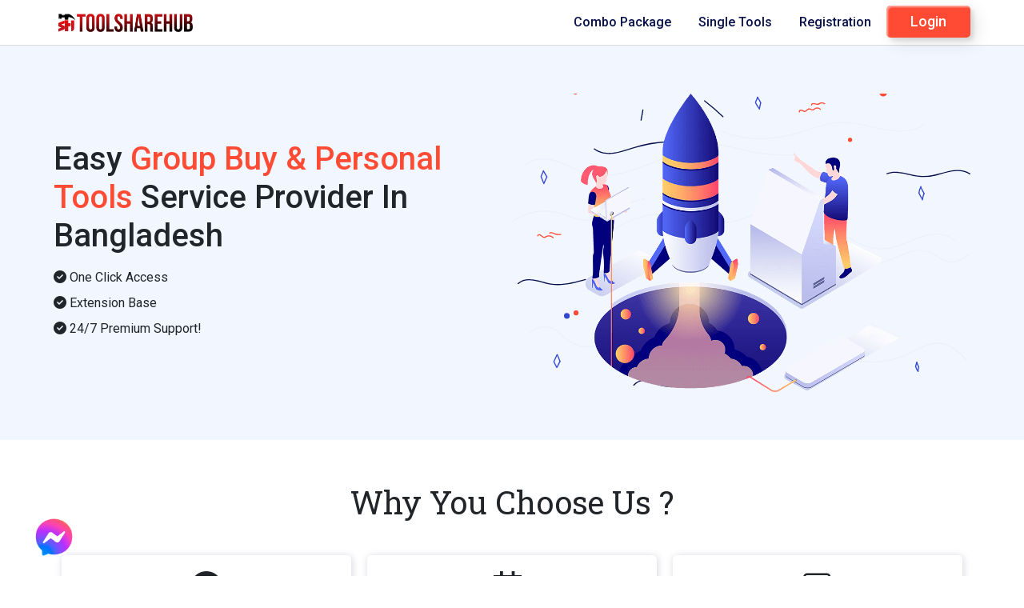

--- FILE ---
content_type: text/html; charset=UTF-8
request_url: http://toolsharehub.com/?page=review&p=8
body_size: 6316
content:
<!DOCTYPE html>
<html lang="en">

<head>
    <meta charset="UTF-8">
    <meta http-equiv="X-UA-Compatible" content="IE=edge">
    <meta name="viewport" content="width=device-width, initial-scale=1.0">
    <meta http-equiv='cache-control' content='no-cache'>
    <meta http-equiv='expires' content='0'>
    <meta http-equiv='pragma' content='no-cache'>
    <title>Seo Tools Services</title>
    <link rel="shortcut icon" href="./favicon/fav.png" type="image/x-icon">
    <link rel="stylesheet" href="https://cdnjs.cloudflare.com/ajax/libs/bootstrap/5.2.3/css/bootstrap.min.css" />
    <link rel="stylesheet" href="https://site-assets.fontawesome.com/releases/v6.4.0/css/all.css">
    <link rel="stylesheet" href="https://site-assets.fontawesome.com/releases/v6.4.0/css/sharp-regular.css">
    <link rel="stylesheet" href="https://site-assets.fontawesome.com/releases/v6.4.0/css/sharp-solid.css">
    <link rel="stylesheet" href="css/pure_loader.css">
    <link rel="stylesheet" href="css/style.css">
</head>

<body>
    <div class="loader">
        <div class="lds-roller">
            <div></div>
            <div></div>
            <div></div>
            <div></div>
            <div></div>
            <div></div>
            <div></div>
            <div></div>
        </div>
    </div>
    
    <nav>
      <div class="nav">
        <div class="container">
          <div class="nav-items d-flex justify-content-between align-items-center">
            <div class="logo">
              <a href="https://toolsharehub.com">
                  <img src="https://toolsharehub.com/img/logo.png" alt="Loading..." style="width: 180px">
              </a>
            </div>
            <div class="nav-item">
              <ul>
                                <li><a href="#combo_price">Combo Package</a></li>
                <li><a href="#price">Single Tools</a></li>
                <li><a href="" data-bs-toggle="modal" data-bs-target="#user_register"">registration</a></li>
                <li><a href="" data-bs-toggle="modal" data-bs-target="#user_login" class="custom-btn btn-2">login</a></li>
                                              </ul>
            </div>
          </div>
        </div>
      </div>
    </nav>

    <!--header section-->
    <header>
        <div class="header-content">
            <div class="container">
                <div class="d-flex flex-wrap">
                    <div class="col-left align-self-center">
                        <h1>Easy <span class="color-text">Group Buy & Personal Tools </span> Service Provider In
                            Bangladesh</h1>
                        <div class="itext mt-3">
                            <p class="mb-2">
                                <span><i class="fa-sharp fa-solid fa-circle-check"></i></span>
                                <span>One Click Access</span>
                            </p>
                            <p class="mb-2">
                                <span><i class="fa-sharp fa-solid fa-circle-check"></i></span>
                                <span>Extension Base</span>
                            </p>
                            <p class="mb-2">
                                <span><i class="fa-sharp fa-solid fa-circle-check"></i></span>
                                <span>24/7 Premium Support!</span>
                            </p>
                        </div>
                    </div>
                    <div class="col-right">
                        <img src="./css/img/home_img.png" alt="Loading..." />
                    </div>
                </div>
            </div>
        </div>
    </header>
    <!-- why choose me -->
    <section class="why-me section_padding">
        <div class="container">
            <h1 class="section_title text-center text-capitalize py-4">Why you choose us ?</h1>
            <div class="items d-flex flex-wrap">
                <div class="item text-capitalize text-center">
                    <i class="fa-sharp fa-icon fa-solid fa-circle-check"></i>
                    <p class="mb-1 bold-text">daily update Access</p>
                    <p>Whenever our old accounts expire or have any issue, we add the new account and Provide
                        automatically to users with no delay.</p>
                </div>
                <div class="item text-capitalize text-center">
                    <i class="fa-sharp fa-icon fa-light fa-calendar-clock"></i>
                    <p class="mb-1 bold-text">highest uptime</p>
                    <p>Most of Our premium accounts have the highest uptime and We assure 99%+ uptime. Accounts last for
                        a month and work almost 24 hours.</p>
                </div>
                <div class="item text-capitalize text-center">
                    <i class="fa-light fa-icon fa-square-dollar"></i>
                    <p class="mb-1 bold-text">lowest price ever</p>
                    <p>We are, the only group and the world's cheapest tools provider! starting at a low price per month
                    </p>
                </div>
            </div>
        </div>
    </section>
    <!--heaser section end-->
    <!--combo products-->
    <section class="section_padding" style="background: #f2f2fc;" id="combo_price">
        <div class="container">
            <h1 class="section_title text-center text-capitalize py-4">Combo Package</h1>
            <div class="product_list">
                <div class="items">
                                        <div class="item shadow py-2 px-1" style="background: #fff;">
                        <div class="text-center">
                            <h4 class="text-capitalize mt-2 mb-0 pb-0 text-center">lite package                            </h4>
                        </div>
                        <div class="text-center mt-3">
                            <h3 class="text-center d-inline-block price"><span
                                    class="taka d-inline-block">৳</span>599</h3>
                            <span class="text-capitalize">1 month</span>
                        </div>
                        <div class="ms-5 mt-3">
                                                        <div class="ms-3 text-capitalize fw-bold"><i class="fa-solid fa-circle-check"></i>
                                semrush</div>
                                                        <div class="ms-3 text-capitalize fw-bold"><i class="fa-solid fa-circle-check"></i>
                                canva</div>
                                                        <div class="ms-3 text-capitalize fw-bold"><i class="fa-solid fa-circle-check"></i>
                                grammarly</div>
                                                        <div class="ms-3 text-capitalize fw-bold"><i class="fa-solid fa-circle-check"></i>
                                skillshare</div>
                                                    </div>
                        <div class="text-center mt-3">
                            <button type="button" class="custom-btn btn-2 text-capitalize home_reg"
                                id="lite package" value="1">buy
                                now</button>
                        </div>
                        <div class="py-3"></div>
                    </div>
                                        <div class="item shadow py-2 px-1" style="background: #fff;">
                        <div class="text-center">
                            <h4 class="text-capitalize mt-2 mb-0 pb-0 text-center">mega package                            </h4>
                        </div>
                        <div class="text-center mt-3">
                            <h3 class="text-center d-inline-block price"><span
                                    class="taka d-inline-block">৳</span>799</h3>
                            <span class="text-capitalize">1 month</span>
                        </div>
                        <div class="ms-5 mt-3">
                                                        <div class="ms-3 text-capitalize fw-bold"><i class="fa-solid fa-circle-check"></i>
                                semrush</div>
                                                        <div class="ms-3 text-capitalize fw-bold"><i class="fa-solid fa-circle-check"></i>
                                grammarly</div>
                                                        <div class="ms-3 text-capitalize fw-bold"><i class="fa-solid fa-circle-check"></i>
                                canva</div>
                                                        <div class="ms-3 text-capitalize fw-bold"><i class="fa-solid fa-circle-check"></i>
                                moz</div>
                                                        <div class="ms-3 text-capitalize fw-bold"><i class="fa-solid fa-circle-check"></i>
                                ubersuggest</div>
                                                        <div class="ms-3 text-capitalize fw-bold"><i class="fa-solid fa-circle-check"></i>
                                skillshare</div>
                                                    </div>
                        <div class="text-center mt-3">
                            <button type="button" class="custom-btn btn-2 text-capitalize home_reg"
                                id="mega package" value="2">buy
                                now</button>
                        </div>
                        <div class="py-3"></div>
                    </div>
                                        <div class="item shadow py-2 px-1" style="background: #fff;">
                        <div class="text-center">
                            <h4 class="text-capitalize mt-2 mb-0 pb-0 text-center">pro package                            </h4>
                        </div>
                        <div class="text-center mt-3">
                            <h3 class="text-center d-inline-block price"><span
                                    class="taka d-inline-block">৳</span>1299</h3>
                            <span class="text-capitalize">1 month</span>
                        </div>
                        <div class="ms-5 mt-3">
                                                        <div class="ms-3 text-capitalize fw-bold"><i class="fa-solid fa-circle-check"></i>
                                semrush</div>
                                                        <div class="ms-3 text-capitalize fw-bold"><i class="fa-solid fa-circle-check"></i>
                                grammarly</div>
                                                        <div class="ms-3 text-capitalize fw-bold"><i class="fa-solid fa-circle-check"></i>
                                vidiq</div>
                                                        <div class="ms-3 text-capitalize fw-bold"><i class="fa-solid fa-circle-check"></i>
                                canva</div>
                                                        <div class="ms-3 text-capitalize fw-bold"><i class="fa-solid fa-circle-check"></i>
                                moz</div>
                                                        <div class="ms-3 text-capitalize fw-bold"><i class="fa-solid fa-circle-check"></i>
                                ubersuggest</div>
                                                        <div class="ms-3 text-capitalize fw-bold"><i class="fa-solid fa-circle-check"></i>
                                skillshare</div>
                                                        <div class="ms-3 text-capitalize fw-bold"><i class="fa-solid fa-circle-check"></i>
                                turnitin</div>
                                                        <div class="ms-3 text-capitalize fw-bold"><i class="fa-solid fa-circle-check"></i>
                                quillbot</div>
                                                        <div class="ms-3 text-capitalize fw-bold"><i class="fa-solid fa-circle-check"></i>
                                linkedin</div>
                                                    </div>
                        <div class="text-center mt-3">
                            <button type="button" class="custom-btn btn-2 text-capitalize home_reg"
                                id="pro package" value="3">buy
                                now</button>
                        </div>
                        <div class="py-3"></div>
                    </div>
                                    </div>
            </div>
        </div>
    </section>
    <!--combo products end-->
    <!--buy single products-->
    <section class="section_padding" style="background: #F2F7FF;" id="price">
        <div class="container">
            <!-- home page products -->
            <div class="">
                <h1 class="section_title text-center text-capitalize py-4">Single Tools</h1>
                <div class="product_list">
                    <div class="items" id="addtocart">
                                                <div class="item" style="background: #fff; padding:8px;">
                            <img src="./img/Semrush.png" alt="Semrush.png">
                            <div class="details">
                                <p class="m-0 fw-bold" style="font-size: 20px;">Semrush</p>
                                <p class="m-0" style="font-size: 15px;">unlimited keyword research</p>
                                <p class="m-0" style="font-size: 15px;">Fully 30 days Access</p>
                                <p class="m-0" style="font-size: 15px;">1 Device Access</p>
                                
                                <div class="d-block my-1">
                                    <p class="m-0 fw-bold me-2 d-inline-block"
                                        style="text-decoration: line-through; text-decoration-color: red; text-decoration-thickness: 1px; font-size: 15px; color: red">
                                        ৳ - 599</p>
                                                                        <p class="m-0 fw-bold d-inline-block" style="">৳ -
                                        499</p>
                                                                    </div>
                            </div>
                            <button type="button" class="text-center btn1 btn3 btn2 fw-bold w-100 home_reg">add to
                                cart</button>
                        </div>
                                                <div class="item" style="background: #fff; padding:8px;">
                            <img src="./img/grammarly.webp" alt="grammarly.webp">
                            <div class="details">
                                <p class="m-0 fw-bold" style="font-size: 20px;">grammarly</p>
                                <p class="m-0" style="font-size: 15px;"></p>
                                <p class="m-0" style="font-size: 15px;">Fully 30 days Access</p>
                                <p class="m-0" style="font-size: 15px;">1 Device Access</p>
                                
                                <div class="d-block my-1">
                                    <p class="m-0 fw-bold me-2 d-inline-block"
                                        style="text-decoration: line-through; text-decoration-color: red; text-decoration-thickness: 1px; font-size: 15px; color: red">
                                        ৳ - 250</p>
                                                                        <p class="m-0 fw-bold d-inline-block" style="">৳ -
                                        200</p>
                                                                    </div>
                            </div>
                            <button type="button" class="text-center btn1 btn3 btn2 fw-bold w-100 home_reg">add to
                                cart</button>
                        </div>
                                                <div class="item" style="background: #fff; padding:8px;">
                            <img src="./img/vidiq.webp" alt="vidiq.webp">
                            <div class="details">
                                <p class="m-0 fw-bold" style="font-size: 20px;">vidiq</p>
                                <p class="m-0" style="font-size: 15px;"></p>
                                <p class="m-0" style="font-size: 15px;">Fully 30 days Access</p>
                                <p class="m-0" style="font-size: 15px;">1 Device Access</p>
                                
                                <div class="d-block my-1">
                                    <p class="m-0 fw-bold me-2 d-inline-block"
                                        style="text-decoration: line-through; text-decoration-color: red; text-decoration-thickness: 1px; font-size: 15px; color: red">
                                        ৳ - 450</p>
                                                                        <p class="m-0 fw-bold d-inline-block" style="">৳ -
                                        350</p>
                                                                    </div>
                            </div>
                            <button type="button" class="text-center btn1 btn3 btn2 fw-bold w-100 home_reg">add to
                                cart</button>
                        </div>
                                                <div class="item" style="background: #fff; padding:8px;">
                            <img src="./img/Canva.webp" alt="Canva.webp">
                            <div class="details">
                                <p class="m-0 fw-bold" style="font-size: 20px;">Canva Pro</p>
                                <p class="m-0" style="font-size: 15px;"></p>
                                <p class="m-0" style="font-size: 15px;">Fully 365 days Access</p>
                                <p class="m-0" style="font-size: 15px;">1 Device Access</p>
                                
                                <div class="d-block my-1">
                                    <p class="m-0 fw-bold me-2 d-inline-block"
                                        style="text-decoration: line-through; text-decoration-color: red; text-decoration-thickness: 1px; font-size: 15px; color: red">
                                        ৳ - 299</p>
                                                                        <p class="m-0 fw-bold d-inline-block" style="">৳ -
                                        250</p>
                                                                    </div>
                            </div>
                            <button type="button" class="text-center btn1 btn3 btn2 fw-bold w-100 home_reg">add to
                                cart</button>
                        </div>
                                                <div class="item" style="background: #fff; padding:8px;">
                            <img src="./img/moz.webp" alt="moz.webp">
                            <div class="details">
                                <p class="m-0 fw-bold" style="font-size: 20px;">moz</p>
                                <p class="m-0" style="font-size: 15px;"></p>
                                <p class="m-0" style="font-size: 15px;">Fully 30 days Access</p>
                                <p class="m-0" style="font-size: 15px;">1 Device Access</p>
                                
                                <div class="d-block my-1">
                                    <p class="m-0 fw-bold me-2 d-inline-block"
                                        style="text-decoration: line-through; text-decoration-color: red; text-decoration-thickness: 1px; font-size: 15px; color: red">
                                        ৳ - 399</p>
                                                                        <p class="m-0 fw-bold d-inline-block" style="">৳ -
                                        350</p>
                                                                    </div>
                            </div>
                            <button type="button" class="text-center btn1 btn3 btn2 fw-bold w-100 home_reg">add to
                                cart</button>
                        </div>
                                                <div class="item" style="background: #fff; padding:8px;">
                            <img src="./img/ubersuggest.png" alt="ubersuggest.png">
                            <div class="details">
                                <p class="m-0 fw-bold" style="font-size: 20px;">ubersuggest</p>
                                <p class="m-0" style="font-size: 15px;"></p>
                                <p class="m-0" style="font-size: 15px;">Fully 30 days Access</p>
                                <p class="m-0" style="font-size: 15px;">1 Device Access</p>
                                
                                <div class="d-block my-1">
                                    <p class="m-0 fw-bold me-2 d-inline-block"
                                        style="text-decoration: line-through; text-decoration-color: red; text-decoration-thickness: 1px; font-size: 15px; color: red">
                                        ৳ - 499</p>
                                                                        <p class="m-0 fw-bold d-inline-block" style="">৳ -
                                        399</p>
                                                                    </div>
                            </div>
                            <button type="button" class="text-center btn1 btn3 btn2 fw-bold w-100 home_reg">add to
                                cart</button>
                        </div>
                                                <div class="item" style="background: #fff; padding:8px;">
                            <img src="./img/skillshare.jpg" alt="skillshare.jpg">
                            <div class="details">
                                <p class="m-0 fw-bold" style="font-size: 20px;">skillshare</p>
                                <p class="m-0" style="font-size: 15px;"></p>
                                <p class="m-0" style="font-size: 15px;">Fully 30 days Access</p>
                                <p class="m-0" style="font-size: 15px;">1 Device Access</p>
                                
                                <div class="d-block my-1">
                                    <p class="m-0 fw-bold me-2 d-inline-block"
                                        style="">
                                        ৳ - 250</p>
                                                                    </div>
                            </div>
                            <button type="button" class="text-center btn1 btn3 btn2 fw-bold w-100 home_reg">add to
                                cart</button>
                        </div>
                                                <div class="item" style="background: #fff; padding:8px;">
                            <img src="./img/envato.jpg" alt="envato.jpg">
                            <div class="details">
                                <p class="m-0 fw-bold" style="font-size: 20px;">Envato Elements</p>
                                <p class="m-0" style="font-size: 15px;">unlimited Download</p>
                                <p class="m-0" style="font-size: 15px;">Fully 30 days Access</p>
                                <p class="m-0" style="font-size: 15px;">1 Device Access</p>
                                
                                <div class="d-block my-1">
                                    <p class="m-0 fw-bold me-2 d-inline-block"
                                        style="text-decoration: line-through; text-decoration-color: red; text-decoration-thickness: 1px; font-size: 15px; color: red">
                                        ৳ - 600</p>
                                                                        <p class="m-0 fw-bold d-inline-block" style="">৳ -
                                        499</p>
                                                                    </div>
                            </div>
                            <button type="button" class="text-center btn1 btn3 btn2 fw-bold w-100 home_reg">add to
                                cart</button>
                        </div>
                                                <div class="item" style="background: #fff; padding:8px;">
                            <img src="./img/Turnitin.png" alt="Turnitin.png">
                            <div class="details">
                                <p class="m-0 fw-bold" style="font-size: 20px;">Turnitin</p>
                                <p class="m-0" style="font-size: 15px;"></p>
                                <p class="m-0" style="font-size: 15px;">Fully 30 days Access</p>
                                <p class="m-0" style="font-size: 15px;">1 Device Access</p>
                                
                                <div class="d-block my-1">
                                    <p class="m-0 fw-bold me-2 d-inline-block"
                                        style="">
                                        ৳ - 220</p>
                                                                    </div>
                            </div>
                            <button type="button" class="text-center btn1 btn3 btn2 fw-bold w-100 home_reg">add to
                                cart</button>
                        </div>
                                                <div class="item" style="background: #fff; padding:8px;">
                            <img src="./img/Quillbot.png" alt="Quillbot.png">
                            <div class="details">
                                <p class="m-0 fw-bold" style="font-size: 20px;">Quillbot</p>
                                <p class="m-0" style="font-size: 15px;"></p>
                                <p class="m-0" style="font-size: 15px;">Fully 30 days Access</p>
                                <p class="m-0" style="font-size: 15px;">1 Device Access</p>
                                
                                <div class="d-block my-1">
                                    <p class="m-0 fw-bold me-2 d-inline-block"
                                        style="">
                                        ৳ - 250</p>
                                                                    </div>
                            </div>
                            <button type="button" class="text-center btn1 btn3 btn2 fw-bold w-100 home_reg">add to
                                cart</button>
                        </div>
                                                <div class="item" style="background: #fff; padding:8px;">
                            <img src="./img/udemy.jpg" alt="udemy.jpg">
                            <div class="details">
                                <p class="m-0 fw-bold" style="font-size: 20px;">udemy</p>
                                <p class="m-0" style="font-size: 15px;"></p>
                                <p class="m-0" style="font-size: 15px;">Fully 30 days Access</p>
                                <p class="m-0" style="font-size: 15px;">1 Device Access</p>
                                
                                <div class="d-block my-1">
                                    <p class="m-0 fw-bold me-2 d-inline-block"
                                        style="text-decoration: line-through; text-decoration-color: red; text-decoration-thickness: 1px; font-size: 15px; color: red">
                                        ৳ - 950</p>
                                                                        <p class="m-0 fw-bold d-inline-block" style="">৳ -
                                        800</p>
                                                                    </div>
                            </div>
                            <button type="button" class="text-center btn1 btn3 btn2 fw-bold w-100 home_reg">add to
                                cart</button>
                        </div>
                                                <div class="item" style="background: #fff; padding:8px;">
                            <img src="./img/LinkedIn-Learning.png" alt="LinkedIn-Learning.png">
                            <div class="details">
                                <p class="m-0 fw-bold" style="font-size: 20px;">LinkedIn-Learning</p>
                                <p class="m-0" style="font-size: 15px;"></p>
                                <p class="m-0" style="font-size: 15px;">Fully 30 days Access</p>
                                <p class="m-0" style="font-size: 15px;">1 Device Access</p>
                                
                                <div class="d-block my-1">
                                    <p class="m-0 fw-bold me-2 d-inline-block"
                                        style="text-decoration: line-through; text-decoration-color: red; text-decoration-thickness: 1px; font-size: 15px; color: red">
                                        ৳ - 450</p>
                                                                        <p class="m-0 fw-bold d-inline-block" style="">৳ -
                                        350</p>
                                                                    </div>
                            </div>
                            <button type="button" class="text-center btn1 btn3 btn2 fw-bold w-100 home_reg">add to
                                cart</button>
                        </div>
                                                <div class="item" style="background: #fff; padding:8px;">
                            <img src="./img/jasper.webp" alt="jasper.webp">
                            <div class="details">
                                <p class="m-0 fw-bold" style="font-size: 20px;">jasper</p>
                                <p class="m-0" style="font-size: 15px;"></p>
                                <p class="m-0" style="font-size: 15px;">Fully 7 days Access</p>
                                <p class="m-0" style="font-size: 15px;">1 Device Access</p>
                                
                                <div class="d-block my-1">
                                    <p class="m-0 fw-bold me-2 d-inline-block"
                                        style="text-decoration: line-through; text-decoration-color: red; text-decoration-thickness: 1px; font-size: 15px; color: red">
                                        ৳ - 499</p>
                                                                        <p class="m-0 fw-bold d-inline-block" style="">৳ -
                                        399</p>
                                                                    </div>
                            </div>
                            <button type="button" class="text-center btn1 btn3 btn2 fw-bold w-100 home_reg">add to
                                cart</button>
                        </div>
                                                <div class="item" style="background: #fff; padding:8px;">
                            <img src="./img/chat-gpt.png" alt="chat-gpt.png">
                            <div class="details">
                                <p class="m-0 fw-bold" style="font-size: 20px;">chat-gpt</p>
                                <p class="m-0" style="font-size: 15px;">private account</p>
                                <p class="m-0" style="font-size: 15px;">Fully 30 days Access</p>
                                <p class="m-0" style="font-size: 15px;">1 Device Access</p>
                                
                                <div class="d-block my-1">
                                    <p class="m-0 fw-bold me-2 d-inline-block"
                                        style="">
                                        ৳ - 1500</p>
                                                                    </div>
                            </div>
                            <button type="button" class="text-center btn1 btn3 btn2 fw-bold w-100 home_reg">add to
                                cart</button>
                        </div>
                                                <div class="item" style="background: #fff; padding:8px;">
                            <img src="./img/LinkedIn-Sales-Navigator.webp" alt="LinkedIn-Sales-Navigator.webp">
                            <div class="details">
                                <p class="m-0 fw-bold" style="font-size: 20px;">LinkedIn-Sales-Navigator</p>
                                <p class="m-0" style="font-size: 15px;"></p>
                                <p class="m-0" style="font-size: 15px;">Fully 30 days Access</p>
                                <p class="m-0" style="font-size: 15px;">1 Device Access</p>
                                
                                <div class="d-block my-1">
                                    <p class="m-0 fw-bold me-2 d-inline-block"
                                        style="text-decoration: line-through; text-decoration-color: red; text-decoration-thickness: 1px; font-size: 15px; color: red">
                                        ৳ - 799</p>
                                                                        <p class="m-0 fw-bold d-inline-block" style="">৳ -
                                        650</p>
                                                                    </div>
                            </div>
                            <button type="button" class="text-center btn1 btn3 btn2 fw-bold w-100 home_reg">add to
                                cart</button>
                        </div>
                        
                        <!-- itemloop end -->
                    </div>
                </div>
            </div>
        </div>
    </section>
    <!-- using system -->
    <section class="section_padding how_to">
        <div class="container">
            <div class="d-flex justify-content-between flex-wrap text-capitalize">
                <div class="how_to_buy">
                    <h2 class="mb-2">how to buy tools</h2>
                </div>
                <div class="how_to_access">
                    <h2 class="mb-2">how to access tools</h2>
                </div>
            </div>
        </div>
    </section>
    <!--usering system end-->

    <div class="main_container">
        <div class="container">
            <!--review-->
            <div class="mt-5">
                                <h3 class="mt-3 ps-2">Our <span style="color: red;">111</span> Happy Clients</h3>
                <div class="reviews_show">
                                        <div class="user_review" id="">
                        <div class="username fw-bold">
                            Md. Naim-ul-Hasan                        </div>
                        <div class="text_review">
                            <div class="product_name mb-2">skillshare                                <span>
                                                                                                            <i class="fas fa-star text-warning star-light mr-1"></i>
                                    <i class="fas fa-star text-warning star-light mr-1"></i>
                                    <i class="fas fa-star text-warning star-light mr-1"></i>
                                    <i class="fas fa-star text-warning star-light mr-1"></i>
                                    <i class="fas fa-star text-warning star-light mr-1"></i>
                                                                    </span>
                            </div>
                                                    </div>
                        <div class="review_time text-end">
                            Thursday 10th-August-2023 1:21:00 PM                        </div>
                    </div>
                                        <div class="user_review" id="">
                        <div class="username fw-bold">
                            Md. Naim-ul-Hasan                        </div>
                        <div class="text_review">
                            <div class="product_name mb-2">grammarly                                <span>
                                                                                                            <i class="fas fa-star text-warning star-light mr-1"></i>
                                    <i class="fas fa-star text-warning star-light mr-1"></i>
                                    <i class="fas fa-star text-warning star-light mr-1"></i>
                                    <i class="fas fa-star text-warning star-light mr-1"></i>
                                    <i class="fas fa-star text-warning star-light mr-1"></i>
                                                                    </span>
                            </div>
                                                    </div>
                        <div class="review_time text-end">
                            Thursday 10th-August-2023 1:20:51 PM                        </div>
                    </div>
                                        <div class="user_review" id="">
                        <div class="username fw-bold">
                            Md. Naim-ul-Hasan                        </div>
                        <div class="text_review">
                            <div class="product_name mb-2">canva                                <span>
                                                                                                            <i class="fas fa-star text-warning star-light mr-1"></i>
                                    <i class="fas fa-star text-warning star-light mr-1"></i>
                                    <i class="fas fa-star text-warning star-light mr-1"></i>
                                    <i class="fas fa-star text-warning star-light mr-1"></i>
                                    <i class="fas fa-star text-warning star-light mr-1"></i>
                                                                    </span>
                            </div>
                                                    </div>
                        <div class="review_time text-end">
                            Thursday 10th-August-2023 1:20:43 PM                        </div>
                    </div>
                                        <div class="user_review" id="">
                        <div class="username fw-bold">
                            Md. Naim-ul-Hasan                        </div>
                        <div class="text_review">
                            <div class="product_name mb-2">semrush                                <span>
                                                                                                            <i class="fas fa-star text-warning star-light mr-1"></i>
                                    <i class="fas fa-star text-warning star-light mr-1"></i>
                                    <i class="fas fa-star text-warning star-light mr-1"></i>
                                    <i class="fas fa-star text-warning star-light mr-1"></i>
                                    <i class="fas fa-star text-warning star-light mr-1"></i>
                                                                    </span>
                            </div>
                                                    </div>
                        <div class="review_time text-end">
                            Thursday 10th-August-2023 1:20:23 PM                        </div>
                    </div>
                                        <div class="user_review" id="">
                        <div class="username fw-bold">
                            Shamim Imtiaz Khan                        </div>
                        <div class="text_review">
                            <div class="product_name mb-2">skillshare                                <span>
                                                                                                            <i class="fas fa-star text-warning star-light mr-1"></i>
                                    <i class="fas fa-star text-warning star-light mr-1"></i>
                                    <i class="fas fa-star text-warning star-light mr-1"></i>
                                    <i class="fas fa-star text-warning star-light mr-1"></i>
                                    <i class="fas fa-star text-warning star-light mr-1"></i>
                                                                    </span>
                            </div>
                            সার্ভিস অসাধারণ। প্রথম বার নিলাম। বার বার নিবো ইনশাল্লাহ। দোয়া রইলো।                        </div>
                        <div class="review_time text-end">
                            Saturday 5th-August-2023 7:03:20 PM                        </div>
                    </div>
                                        <div class="user_review" id="">
                        <div class="username fw-bold">
                            Shamim Imtiaz Khan                        </div>
                        <div class="text_review">
                            <div class="product_name mb-2">grammarly                                <span>
                                                                                                            <i class="fas fa-star text-warning star-light mr-1"></i>
                                    <i class="fas fa-star text-warning star-light mr-1"></i>
                                    <i class="fas fa-star text-warning star-light mr-1"></i>
                                    <i class="fas fa-star text-warning star-light mr-1"></i>
                                    <i class="fas fa-star text-warning star-light mr-1"></i>
                                                                    </span>
                            </div>
                            সার্ভিস অসাধারণ। প্রথম বার নিলাম। বার বার নিবো ইনশাল্লাহ। দোয়া রইলো।                        </div>
                        <div class="review_time text-end">
                            Saturday 5th-August-2023 7:03:11 PM                        </div>
                    </div>
                                        <div class="user_review" id="">
                        <div class="username fw-bold">
                            Shamim Imtiaz Khan                        </div>
                        <div class="text_review">
                            <div class="product_name mb-2">canva                                <span>
                                                                                                            <i class="fas fa-star text-warning star-light mr-1"></i>
                                    <i class="fas fa-star text-warning star-light mr-1"></i>
                                    <i class="fas fa-star text-warning star-light mr-1"></i>
                                    <i class="fas fa-star text-warning star-light mr-1"></i>
                                    <i class="fas fa-star text-warning star-light mr-1"></i>
                                                                    </span>
                            </div>
                            সার্ভিস অসাধারণ। প্রথম বার নিলাম। বার বার নিবো ইনশাল্লাহ। দোয়া রইলো।                        </div>
                        <div class="review_time text-end">
                            Saturday 5th-August-2023 7:02:56 PM                        </div>
                    </div>
                                        <div class="user_review" id="">
                        <div class="username fw-bold">
                            Shamim Imtiaz Khan                        </div>
                        <div class="text_review">
                            <div class="product_name mb-2">semrush                                <span>
                                                                                                            <i class="fas fa-star text-warning star-light mr-1"></i>
                                    <i class="fas fa-star text-warning star-light mr-1"></i>
                                    <i class="fas fa-star text-warning star-light mr-1"></i>
                                    <i class="fas fa-star text-warning star-light mr-1"></i>
                                    <i class="fas fa-star text-warning star-light mr-1"></i>
                                                                    </span>
                            </div>
                            সার্ভিস অসাধারণ। প্রথম বার নিলাম। বার বার নিবো ইনশাল্লাহ। দোয়া রইলো।                        </div>
                        <div class="review_time text-end">
                            Saturday 5th-August-2023 7:02:37 PM                        </div>
                    </div>
                                    </div>
            </div>
            <nav aria-label="Page navigation" class="mt-4">
                <ul class="pagination flex-wrap justify-content-center">
                                        <li class="page-item ">
                        <a class="page-link" href="?page=review&p=7">Previous</a>
                    </li>
                                        <li class="page-item "><a class="page-link"
                            href="?page=review&p=1">1</a></li>

                                        <li class="page-item "><a class="page-link"
                            href="?page=review&p=2">2</a></li>

                                        <li class="page-item "><a class="page-link"
                            href="?page=review&p=3">3</a></li>

                                        <li class="page-item "><a class="page-link"
                            href="?page=review&p=4">4</a></li>

                                        <li class="page-item "><a class="page-link"
                            href="?page=review&p=5">5</a></li>

                                        <li class="page-item "><a class="page-link"
                            href="?page=review&p=6">6</a></li>

                                        <li class="page-item "><a class="page-link"
                            href="?page=review&p=7">7</a></li>

                                        <li class="page-item active"><a class="page-link"
                            href="?page=review&p=8">8</a></li>

                                        <li class="page-item "><a class="page-link"
                            href="?page=review&p=9">9</a></li>

                                        <li class="page-item "><a class="page-link"
                            href="?page=review&p=10">10</a></li>

                                        <li class="page-item "><a class="page-link"
                            href="?page=review&p=11">11</a></li>

                                        <li class="page-item "><a class="page-link"
                            href="?page=review&p=12">12</a></li>

                                        <li class="page-item "><a class="page-link"
                            href="?page=review&p=13">13</a></li>

                                        <li class="page-item "><a class="page-link"
                            href="?page=review&p=14">14</a></li>

                                        <li class="page-item "><a class="page-link"
                            href="?page=review&p=15">15</a></li>

                                        <li class="page-item ">
                        <a class="page-link" href="?page=review&p=9">Next</a>
                    </li>
                                    </ul>
            </nav>
        </div>
    </div>

    <!-- userlogin Modal -->
    <div class="modal fade" id="user_login" tabindex="-1" aria-labelledby="exampleModalLabel" aria-hidden="true">
        <div class="modal-dialog modal-dialog-scrollable">
            <div class="modal-content">
                <div class="modal-header">
                    <h1 class="modal-title fs-5" id="exampleModalLabel">Sing In</h1>
                    <button type="button" class="btn-close" data-bs-dismiss="modal" aria-label="Close"></button>
                </div>
                <div class="modal-body">
                    <div class="login_box">
                                                                                                                        <div class="form">
                            <div class="showErrors"></div>
                            <form action="" id="loging_form">
                                <div class="mb-3">
                                    <label for="username_email" class="form-label">username or email</label>
                                    <input type="text" name="username_email" class="form-control" id="username_email">
                                    <input type="text" name="ip_address" class="ip_address" value="18.119.100.222" hidden>
                                </div>
                                <div class="mb-3">
                                    <input type="text" id="visitor_id_login" name="user_agent" hidden>
                                    <input type="text" value="Chrome" name="browser" hidden>
                                    <label for="password_login" class="form-label">password</label>
                                    <input type="password" class="form-control" name="password_login"
                                        id="password_login">
                                </div>
                                <div class="mb-3">
                                    <input type="submit" class="btn1 w-100 rounded" value="Login">
                                </div>
                            </form>
                            <p><span class="a_color" data-bs-toggle="modal" data-bs-target="#user_forgot_pass">Forgot
                                    password?</span></p>
                            <p>Not registered yet? <span class="a_color" data-bs-toggle="modal"
                                    data-bs-target="#user_register">registere</span></p>
                        </div>
                    </div>
                </div>
            </div>
        </div>
    </div>
    <!-- user register Modal -->
    <div class="modal fade" id="user_register" tabindex="-1" aria-labelledby="exampleModalLabel" aria-hidden="true">
        <div class="modal-dialog modal-dialog-scrollable">
            <div class="modal-content">
                <div class="modal-header">
                    <h1 class="modal-title fs-5" id="exampleModalLabel">Sing up</h1>
                    <button type="button" class="btn-close" data-bs-dismiss="modal" aria-label="Close"></button>
                </div>
                <div class="modal-body">
                    <!-- register page -->
                    <div class="register_box">
                        <div class="form">
                            <div class="showErrors"></div>
                            <form action="" id="register" class="form">
                                <div class="mb-3">
                                    <label for="full_name" class="form-label">Full name</label>
                                    <input type="text" name="full_name" class="form-control">
                                </div>
                                <div class="mb-3">
                                    <label for="username" class="form-label">username</label>
                                    <input type="text" name="username" class="form-control">
                                </div>
                                <div class="mb-3">
                                    <label for="email" class="form-label">email</label>
                                    <input type="email" name="email" class="form-control">
                                </div>
                                <div class="mb-3">
                                    <label for="number" class="form-label">number</label>
                                    <input type="number" name="number" class="form-control">
                                    <input type="text" id="visitor_id_register" name="user_agent" hidden>
                                    <input type="text" class="ip_address" name="ip_address" value="18.119.100.222" hidden>
                                    <input type="text" value="Chrome" name="browser" hidden>
                                </div>
                                <div class="mb-3 ">
                                    <label for="password" class="form-label">password</label>
                                    <div class="toggleicon">
                                        <input type="password" name="password" class="form-control" id="password">
                                        <i class="fa-duotone fa-eye toggle_icon"></i>
                                    </div>

                                </div>

                                <div class="mb-3 mt-3">
                                    <input type="submit" class="btn1 rounded w-100" value="registration">
                                </div>
                            </form>
                            <p>already have an account Here <span class="a_color" data-bs-toggle="modal"
                                    data-bs-target="#user_login">Login here</span></p>
                        </div>
                    </div>
                </div>
            </div>
        </div>
    </div>
    <!-- user forgoten password Modal -->
    <div class="modal fade" id="user_forgot_pass" tabindex="-1" aria-labelledby="exampleModalLabel" aria-hidden="true">
        <div class="modal-dialog modal-dialog-scrollable">
            <div class="modal-content">
                <div class="modal-header">
                    <h1 class="modal-title fs-5" id="exampleModalLabel">Forgot Password</h1>
                    <button type="button" class="btn-close" data-bs-dismiss="modal" aria-label="Close"></button>
                </div>
                <div class="modal-body">
                    <!-- forgoten pass -->
                    <div class="forgot_box">
                        <div class="form">
                            <div class="showErrors"></div>
                            <form id="forgoten">
                                <div class="mb-3">
                                    <label for="username_email_forgot">username or email</label>
                                    <input type="text" class="form-control" name="username_email_forgot"
                                        id="username_email_forgot">
                                </div>
                                <div class="mb-3">
                                    <input type="submit" class="w-100 rounded btn1" value="Forgot">
                                </div>
                            </form>
                            <p>Back to login <span class="a_color" data-bs-toggle="modal"
                                    data-bs-target="#user_login">Login here</span></p>
                        </div>
                    </div>
                </div>
            </div>
        </div>
    </div>
    <!-- footer -->
    <footer class="footer section_padding">
        <div class="container">
            <div class="footer_content d-flex flex-wrap">
                <div class="col_1">
                    <p class="fw-bold">About Us</p>
                    <p>Toolsharehub is the first Group Buy SEO Tools company in Bangladesh established in 2023. We are
                        providing the most usable SEO Tools where you can find all of your SEO, Graphics, Content,
                        Amazon and Marketing Solutions.</p>
                </div>
                <div class="col_2">
                    <p class="fw-bold">Follow us</p>
                    <p><a href=""><span><i class="fa-brands fa-facebook"></i></span> <span>Facebook Page</span></a></p>
                    <p><a href=""><span><i class="fa-brands fa-facebook"></i></span> <span>Facebook Group</span></a></p>
                </div>
                <div class="col_3 text-capitalize">
                    <p class="fw-bold">Contact Info</p>
                    <p class="mb-1"><span class="d-inline-block me-1"><i class="fa-light fa-phone"></i></span><span><a
                                href="tel:+01616815056
">01616815056
</a></span><span> <b>- Fazle Rakib</b></span></p>
                    <p class="mb-1"><span class="d-inline-block me-1"><i class="fa-light fa-phone"></i></span> <span><a
                                href="tel:+01717329157">01717329157</a></span><span> <b>- Shamim Ahmed</b></span></p>
                    <p class="mb-1"><span class="d-inline-block me-1"><i
                                class="fa-sharp fa-regular fa-envelope"></i></span> <span><a
                                href="mailto:admin@toolsharehub.com">admin@toolsharehub.com</a></span></p>
                </div>
            </div>
            <div class="py-3 text-center fw-bold" style="color: var(--font-color);">© 2023 Copyright: Toolsharehub</div>
        </div>
    </footer>
    <!-- footer end -->
    <!--facebook messenger-->
    <div class="fb_msg">
        <a href="https://m.me/111253331822124" target="_blank">
            <img src="./img/Facebook-Messenger-Logo.png">
        </a>
    </div>
    <!--facebook messenger-->

    <script src="https://cdnjs.cloudflare.com/ajax/libs/jquery/3.6.4/jquery.min.js"></script>
    <script src="https://cdnjs.cloudflare.com/ajax/libs/bootstrap/5.2.3/js/bootstrap.min.js"></script>
    <script src="./js/sweetalert.min.js"></script>
    <script src="js/product.js"></script>
    <script src="js/script.js"></script>
</body>

</html>

--- FILE ---
content_type: text/css
request_url: http://toolsharehub.com/css/pure_loader.css
body_size: 536
content:

.loader{
    position: fixed;
    width: 100%;
    height: 100%;
    top: 0;
    left: 0;
    background: rgba(0, 0, 0, 0.521);
    z-index: 1191 !important;
    display: flex;
    justify-content: center;
    align-items: center;
}

.lds-roller {
    display: inline-block;
    position: relative;
    width: 80px;
    height: 80px;
  }
  .lds-roller div {
    animation: lds-roller 1.2s cubic-bezier(0.5, 0, 0.5, 1) infinite;
    transform-origin: 40px 40px;
  }
  .lds-roller div:after {
    content: " ";
    display: block;
    position: absolute;
    width: 7px;
    height: 7px;
    border-radius: 50%;
    background: #fff;
    margin: -4px 0 0 -4px;
  }
  .lds-roller div:nth-child(1) {
    animation-delay: -0.036s;
  }
  .lds-roller div:nth-child(1):after {
    top: 63px;
    left: 63px;
  }
  .lds-roller div:nth-child(2) {
    animation-delay: -0.072s;
  }
  .lds-roller div:nth-child(2):after {
    top: 68px;
    left: 56px;
  }
  .lds-roller div:nth-child(3) {
    animation-delay: -0.108s;
  }
  .lds-roller div:nth-child(3):after {
    top: 71px;
    left: 48px;
  }
  .lds-roller div:nth-child(4) {
    animation-delay: -0.144s;
  }
  .lds-roller div:nth-child(4):after {
    top: 72px;
    left: 40px;
  }
  .lds-roller div:nth-child(5) {
    animation-delay: -0.18s;
  }
  .lds-roller div:nth-child(5):after {
    top: 71px;
    left: 32px;
  }
  .lds-roller div:nth-child(6) {
    animation-delay: -0.216s;
  }
  .lds-roller div:nth-child(6):after {
    top: 68px;
    left: 24px;
  }
  .lds-roller div:nth-child(7) {
    animation-delay: -0.252s;
  }
  .lds-roller div:nth-child(7):after {
    top: 63px;
    left: 17px;
  }
  .lds-roller div:nth-child(8) {
    animation-delay: -0.288s;
  }
  .lds-roller div:nth-child(8):after {
    top: 56px;
    left: 12px;
  }
  @keyframes lds-roller {
    0% {
      transform: rotate(0deg);
    }
    100% {
      transform: rotate(360deg);
    }
  }
  

--- FILE ---
content_type: text/css
request_url: http://toolsharehub.com/css/style.css
body_size: 3615
content:
@import url('https://fonts.googleapis.com/css2?family=Roboto:wght@300;400;500;700;900&display=swap');
@import url('https://fonts.googleapis.com/css2?family=Roboto+Slab:wght@400;700&display=swap');
* {
    margin: 0;
    padding: 0;
    box-sizing: border-box;
}

/* color varible */
:root {
    --white: #fff;
    --dark-white: #f2f2fc;
    /*--hover-color: #ec1839;*/
    --btn-bg: #2196F3;
    --a-color: #2196F3;
    --white-bg: #ffffff;
    --primary-bg-1: #FF4B34;
    --hover-color: #DC160C;
    --font-color: #09114A;
    --btn-bg-2: #F21D26;
}


body{
    font-family: 'Roboto', sans-serif;
	font-size: 16px;
	line-height: 24px;
	font-weight: 400;
}


.custom-btn {
  color: #fff;
  border-radius: 5px;
  padding: 8px 30px;
  background: transparent;
  cursor: pointer;
  transition: all 0.3s ease;
  position: relative;
  display: inline-block;
   box-shadow:inset 2px 2px 2px 0px rgba(255,255,255,.5),
   7px 7px 20px 0px rgba(0,0,0,.1),
   4px 4px 5px 0px rgba(0,0,0,.1);
  outline: none;
}
.price{
    position:relative; 
}
.taka{
    font-size: 20px !important;
    position: absolute;
    top:0;
    left:-18px;
}
/* 15 */
.btn-2 {
  background: var(--primary-bg-1);
  border: none;
  font-size: 18px;
  padding: 8px 30px !important;
  z-index: 1;
}
.btn-2:after {
  position: absolute;
  content: "";
  width: 0;
  height: 100%;
  top: 0;
  right: 0;
  z-index: -1;
  background-color: var(--btn-bg);
  border-radius: 5px;
   box-shadow:inset 2px 2px 2px 0px rgba(255,255,255,.5),
   7px 7px 20px 0px rgba(0,0,0,.1),
   4px 4px 5px 0px rgba(0,0,0,.1);
  transition: all 0.3s ease;
}
.btn-2:hover {
  color: #fff;
}
.btn-2:hover:after {
  left: 0;
  width: 100%;
}


a {
    color: var(--a-color);
    transition: 0.3s;
    -webkit-transition: 0.3s;
    -moz-transition: 0.3s;
    -ms-transition: 0.3s;
    -o-transition: 0.3s;
}
.home_prodects{
    background: #fff;
}

a:hover {
    color: var(--hover-color);
}
#home_products.active,
#registration.active,
#login.active {
    color: var(--hover-color);
}
.d-none{
    display: block;
}

.showErrors {
    padding: 7px 15px;
    text-transform: capitalize;
    background: #FFF5C2;
    color: #868585;
    font-size: 16px;
    text-align: center;
    margin-bottom: 10px;
    display: none;
}
.toggleicon{
    position: relative;
}
.toggleicon .toggle_icon{
    position: absolute;
    cursor: pointer;
    top: 50%;
    padding: 3px;
    transform: translateY(-50%);
    right: 15px;
    -webkit-transform: translateY(-50%);
    -moz-transform: translateY(-50%);
    -ms-transform: translateY(-50%);
    -o-transform: translateY(-50%);
}
.a_color {
    color: var(--a-color);
    transition: 0.3s ease;
    cursor: pointer;
    -webkit-transition: 0.3s ease;
    -moz-transition: 0.3s ease;
    -ms-transition: 0.3s ease;
    -o-transition: 0.3s ease;
}

.a_color:hover {
    color: var(--hover-color);
}

.btn1 {
    outline: none;
    padding: 10px 12px !important;
    background: var(--btn-bg);
    color: var(--white);
    cursor: pointer;
    text-transform: capitalize;
    font-weight: 400;
    display: block;
    border: none;
}

.btn3{
    background: var(--btn-bg-2);
}

.container {
    max-width: 1170px;
    margin: 0 auto;
}

.main_container {
    background: var(--dark-white);
    padding: 40px 0px;
    min-height: calc(100vh - 42px);
}

/*==============*/
a{
    text-decoration: none;
    font-weight: 500;
    color: var(--font-color);
}
a:hover{
    color: var(--hover-color);
}
.color-text{
    color: var(--primary-bg-1);
}
.nav{
    background: var(--white-bg);
    padding: 5px 5px;
    text-transform: capitalize;
    box-shadow: 3px 3px 6px rgba(218, 218, 218, 0.6);
    z-index: 10;
    transition: 0.3s;
    -webkit-transition: 0.3s;
    -moz-transition: 0.3s;
    -ms-transition: 0.3s;
    -o-transition: 0.3s;
    border-bottom: 1px solid rgba(218, 218, 218, 1);
}
.nav.scroll-on{
    position: fixed;
    width: 100%;
    top: 0;
    left: 0;
    border-bottom: none !important;
    background: var(--white-bg);
    box-shadow: 3px 3px 6px rgba(218, 218, 218, 0.6);
    transition: 0.3s;
    -webkit-transition: 0.3s;
    -moz-transition: 0.3s;
    -ms-transition: 0.3s;
    -o-transition: 0.3s;
    z-index: 99;
}
.nav .logo a{
    display: inline-block;
    padding: 10px 0px;
}
.nav .nav-item ul{
    padding: 0;
    margin: 0;
}
.nav .nav-item ul li{
    list-style: none;
    display: inline-block;
}
.nav .nav-item ul li a{
    display: inline-block;
    padding: 10px 15px;
}
/* ============= */

.color-text{
    color: var(--primary-bg-1);
}
.section_title{
    /* font-family: 'Oswald', sans-serif !important; */
    font-family: 'Roboto Slab', serif !important;
}
.section_padding{
    padding: 30px 0px;
}
header{
    position: relative;
    width: 100%;
    background: #F2F7FF;
}
.header-content{
    padding: 60px 0px;
    position: relative;
}
.header-content .col-left{
    width: 50%;
}
.header-content .col-right{
    width: 50%;
    background-image: url("./img/Group-261.svg");
    background-size: cover;
    background-position: center center;
    background-repeat: no-repeat;
}
.header-content .col-right img{
    width: 70%;
    margin: auto;
    display: block;
}

/* ============= */
.why-me .items .item{
    width: calc(100% / 3 - 20px);
    margin: 10px;
    box-shadow: 1px 1px 10px rgba(9, 17, 74, 0.171);
    padding: 10px 20px;
    border-radius: 5px;
    -webkit-border-radius: 5px;
    -moz-border-radius: 5px;
    -ms-border-radius: 5px;
    -o-border-radius: 5px;
}
.why-me .items .item .fa-icon{
    font-size: 40px;
    margin: 10px 0px;
}

.why-me .items .item .bold-text{
    font-weight: bold;
    color: var(--primary-bg-1);
}

/* how to use */
.how_to .how_to_buy,
.how_to .how_to_access{
    width: calc(50% - 20px);
    margin: 10px;
}


/* footer */
.footer{
    /* background: var(--primary-bg-1); */
    color: var(--white-bg);
    background: url("./img/bg-counter-1.jpg");
    background-size: cover;
    background-repeat: no-repeat;
    background-position: top center;

}
.col_1,
.col_2,
.col_3{
    width: calc(100% / 3);
    padding: 10px;
}
.col_2 a,
.col_3 span,
.col_3 a{
    color: var(--font-color);
}


/* Chrome, Safari, Edge, Opera */
input::-webkit-outer-spin-button,
input::-webkit-inner-spin-button {
    -webkit-appearance: none;
    margin: 0;
}

/* Firefox */
input[type=number] {
    -moz-appearance: textfield;
}




/*.main_container .login_box */
.main_container .forgot_box{
    width: calc(100% - 60%);
    background: var(--white);
    margin: 0px auto 0px auto;
    padding: 15px;
    border-radius: 5px;
    -webkit-border-radius: 5px;
    -moz-border-radius: 5px;
    -ms-border-radius: 5px;
    -o-border-radius: 5px;
    box-shadow: 2px 2px 8px #7777779c;
}

.forgot_box h3,
.register_box h3,
.login_box h3 {
    margin-bottom: 20px;
    border-bottom: 1px solid #7777779c;
    padding-bottom: 5px;
    color: #777777;
    font-weight: 700;
    text-transform: capitalize;
    font-size: 22px;
}

.main_container .forgot_box h3 {
    font-size: 18px;
}

.forgot_box .form .mb-3,
.form .mb-3 {
    margin-bottom: 15px;
}

.register_box .form .mb-3 {
    margin-bottom: 5px !important;
}

.forgot_box .form .mb-3 label,
.register_box .form .mb-3 label,
.form .mb-3 label {
    text-transform: capitalize;
    margin-bottom: 3px;
    color: #777777;
    font-size: 15px !important;
}

.main_container .forgot_box .form .mb-3 input:focus,
.form .mb-3 input:focus,
.form .mb-3 input:focus {
    box-shadow: none;
    border: 1px solid #dad5d5;
}

.main_container .forgot_box .form p,
.form p,
.form p {
    text-transform: capitalize;
    text-align: center;
    color: #777777;
}

.main_container .forgot_box .form p:last-child,
.form p:last-child,
.form p:last-child {
    margin-top: 10px;
}


/* dashbord css */
.main_container .dashbord {
    width: calc(100% - 15%);
    background: var(--white);
    margin: 0px auto 0px auto;
    padding: 15px;
    border-radius: 5px;
    -webkit-border-radius: 5px;
    -moz-border-radius: 5px;
    -ms-border-radius: 5px;
    -o-border-radius: 5px;
    box-shadow: 2px 2px 8px #7777779c;
}

.main_container .dashbord .dashbord_nav {
    display: flex;
    flex-wrap: wrap;
    align-items: center;
    margin: 0 0 1em 0;
    padding: 0;
    background: #f5f5f5;
    border: 1px solid #ccc;
    border-radius: 3px;
}

.main_container .dashbord .dashbord_nav a{
    display: inline-block;
    padding: 10px 15px;
    border-right: 1px solid #ccc;
    color: #555960;
    font-weight: 600;
    text-decoration: none;
    transition: 0.3s;
    -webkit-transition: 0.3s;
    -moz-transition: 0.3s;
    -ms-transition: 0.3s;
    -o-transition: 0.3s;
    position: relative;
}


.main_container .dashbord .dashbord_nav a:hover{
    color: var(--white);
    background: var(--btn-bg);
}

.main_container .dashbord .dashbord_nav .home.active i {
    color: var(--white);
}

.main_container .dashbord .dashbord_nav .active{
    background: var(--btn-bg);
    color: var(--white) !important;
}
.main_container .dashbord .dashbord_nav .active a{
    color: var(--white) !important;
}
.main_container .dashbord .membership_information {
    font-size: 1.5rem;
    font-weight: normal;
    line-height: 1em;
    height: auto;
    margin: 0 0 0.6em;
}


.main_container .dashbord .product_click_btns{
    background: var(--btn-bg);
    box-shadow: 4px 4px 0px rgb(38 120 159);
    border-radius: 5px;
    padding: 4px 12px !important;
    -webkit-border-radius: 5px;
    -moz-border-radius: 5px;
    -ms-border-radius: 5px;
    -o-border-radius: 5px;
    margin: 10px 5px;
    color: var(--white);
    display: inline-block;
    cursor: pointer !important;
    -webkit-user-select: none !important; /* Safari */
    -ms-user-select: none !important; /* IE 10 and IE 11 */
    user-select: none !important; /* Standard syntax */
}
.subscription_title{
    font-weight: 600;
    font-size: 25px;
    text-transform: capitalize;
}
.porduct_items{
    display: flex;
    flex-wrap: wrap;
}
.porduct_items .item{
    width: calc(100% / 3 - 20px);
    margin: 10px;
    padding: 5px;
    text-align: center;
    box-shadow: 2px 2px 8px rgba(129, 129, 129, 0.432);
    text-transform: capitalize;
    position: relative;
}
.porduct_items .item .poa{
    position: absolute;
    top:0;
    left:0;
    display: inline-block;
    padding: 2px;
    color: #ffffff;
    cursor: pointer;
    background: #15C298;
    font-size: 12px;
}
.porduct_items .item .name_exp p{
    margin: 0px !important;
    font-weight: bold;
}
.porduct_items .item .name_exp span{
    font-size: 14px;
}


.main_container .dashbord .product_list {
    display: flex;
    flex-wrap: wrap;
    position: relative;
}
.main_container .dashbord #wellcome_name{
    font-size: 17px;
    color: var(--hover-color);
}

.product_list .items{
    display: flex;
    flex-wrap: wrap;
    width: 100% !important;
}
.product_list .items .item{
    width: calc(100% / 3 - 20px) !important;
    margin: 10px;
    /* width: 100%; */
    position: relative;
    /* overflow: hidden; */
}
.product_list .items .item img{
    display: block;
    width: 100%;
    height: 175px;
}

.product_list .items .item .details{
    text-transform: capitalize;
    margin-top: 5px;
}
.product_list .items .item .btn2{
    padding: 3px 4px !important;
}

.glassmorphism{
    position: absolute;
    top: 0;
    left: 0;
background: rgba(255, 255, 255, 0.03);
box-shadow: 0 8px 32px 0 rgba( 31, 38, 135, 0.37 );
backdrop-filter: blur( 3px );
-webkit-backdrop-filter: blur( 3px );
width: 100%;
z-index: 10;
height: 100%;
display: flex;
justify-content: center;
align-items: center;
overflow: hidden;
}
.vh{
    width: 100%;
    height: 90vh;
    display: flex;
    justify-content: center;
    align-items: center;
    background: var(--dark-white);
}
.glassmorphism_block{
    background: rgba(255, 255, 255, 0.03);
box-shadow: 0 8px 32px 0 rgba( 31, 38, 135, 0.37 );
backdrop-filter: blur( 3px );
-webkit-backdrop-filter: blur( 3px );
    display: flex;
justify-content: center;
align-items: center;
flex-wrap: wrap;
flex-direction: column;
    width: 50% !important;
    height: 50vh;
    text-transform: capitalize;
}
.glassmorphism_block span,
.glassmorphism span{
    display: inline-block;
    background: #f1aeb5;
    color: #b02a37;
    padding: 4px 20px;
}
.glassmorphism .success{
    background: #03A84E;
    color: var(--white);
    padding: 5px;
}

/* ============================= */
.full_box{
    width: 100%;
    height: 100vh;
    position: relative;
}
.full_box .box{
    position: absolute;
    top: 50%;
    left: 50%;
    transform: translate(-50%, -50%);
    background: #fff;
    width: 100%;
    max-width: 600px;
    padding: 30px 60px;
    font-family: Source Sans Pro, Helvetica, Arial, sans-serif;
}
.full_box .box h2{
    font-size: 30px; font-weight: 700;
}
.content{
    background: var(--white);
    padding: 5px;
}
.width{
    width: 50%;
}
.view_details img{
    width: 50%;
    display: block;
}
.swal-button{
    text-transform: capitalize;
}

.trial{
    position: absolute;
    top: 0;
    left: 0;
    background: #ec1839;
    color: #fff;
    padding: 5px;
}

.reviews_show{
  width: 100%;
  display: flex;
  flex-wrap: wrap;
}
.reviews_show .user_review{
  width: calc(100% / 3 - 20px);
  margin: 10px;
  background: #fff;
  padding: 5px;
  display:flex;
  flex-wrap: wrap;
  flex-direction: column;
  justify-content: space-between;
}
.user_review .review_time,
.user_review .username{
    background: #F8F9FA;
    padding: 5px;
    text-transform: capitalize;
}
.user_review .review_time{
    font-size: 14px;
}
.user_review .text_review{
    padding: 10px 5px;
    text-transform: capitalize;
}
.star-light
{
	color:#c2c3c5;
}

.text-warning{
    color:rgb(250, 143, 43)!important;
}

.submit_star{
    cursor: pointer;
}
.fb_msg{
    position: fixed;
    left: 25px;
    bottom: 25px;
    z-index: 1000;
}
.fb_msg img{
    width: 85px;
    /*height: 60px;*/
    /*border-radius: 50%;*/
}





/* responsive */

@media screen and (max-width: 991px) {
    .header-content .col-left h1{
        font-size: 28px !important;
    }
    .why-me .items .item{
        width: calc(100% / 2 - 20px);
    }
    .footer .col_1,
    .footer .col_2,
    .footer .col_3{
        width: calc(100% / 2);
        padding: 10px;
    }
    .main_container .dashbord{
        width: calc(100% - 10%);
    }
    .reviews_show .user_review{
      width: calc(100% / 2 - 20px);
    }
}
@media screen and (max-width: 768px) {
        header{
        color: white;
        background: url("./img/bg-home.jpg"), linear-gradient(rgba(0, 0, 0, 0.288), rgba(0, 0, 0, 0.288));
        background-attachment: fixed;
        background-repeat: no-repeat;
        background-size: cover;
        background-position: top center;
    }
    .header-content .col-left{
        width: 100%;
    }
    .header-content .col-right{
        display: none !important;
    }
    .how_to .how_to_buy,
    .how_to .how_to_access{
    width: calc(100% - 20px);
    margin: 10px;
}
    
    .footer .col_1,
    .footer .col_2,
    .footer .col_3{
        width: calc(100% / 2);
        padding: 10px;
    }
    .product_list .items .item{
        width: calc(100% / 2 - 20px) !important;
        margin: 10px;
    }
    .porduct_items .item{
        width: calc(100% / 2 - 20px) !important;
    }
    .reviews_show .user_review{
      width: calc(100% - 20px);
      margin: 5px auto;
    }
}
@media screen and (max-width: 575px) {
    .full_box .box{
        width: 95% !important;
        padding: 20px !important;
    }
    .porduct_items .item,
    .product_list .items .item{
        width: calc(100% - 100px) !important;
        margin: 10px auto;
    } 
    .why-me .items .item{
        width: calc(100% - 50px);
        margin: 15px auto;
    }
    .footer .col_1,
    .footer .col_2,
    .footer .col_3{
        width: calc(100%);
        padding: 10px;
    }
}

--- FILE ---
content_type: text/javascript
request_url: http://toolsharehub.com/js/product.js
body_size: 405
content:
$(document).ready(function () {

    $(document).on("click", ".home_reg", function (e) {
        $('#user_register').modal('show'); 
    });
    
    // $.getJSON("https://ipinfo.io", function (data) {
    //     $(".ip_address").val(data.ip);
    //   });
              // Initialize the agent at application startup.
  const fpPromise = import('https://toolsharehub.com/js/product.js')
    .then(FingerprintJS => FingerprintJS.load());
  // Get the visitor identifier when you need it.
  fpPromise
    .then(fp => fp.get())
    .then(result => {
      // This is the visitor identifier:
      document.getElementById("visitor_id_login").value = result.visitorId;
      document.getElementById("visitor_id_register").value = result.visitorId;
    });
});

--- FILE ---
content_type: text/javascript
request_url: http://toolsharehub.com/js/script.js
body_size: 2560
content:
$(document).ready(function () {
    const siteUrl = "https://toolsharehub.com/";
    $(".loader").fadeOut();
  //right click disabled
  document.addEventListener('contextmenu', event => event.preventDefault());
  // e.keyCode === 67 || e.keyCode === 86 || 
  document.onkeydown = function(e) {
    if (e.ctrlKey && 
        (e.keyCode === 85 || 
         e.keyCode === 117)) {
        return false;
    } else {
        return true;
    }
  };
  window.oncontextmenu = function () {
    return false;
  }
  $(document).keydown(function (event) {
    if (event.keyCode == 123) {
        return false;
    }
    else if ((event.ctrlKey && event.shiftKey && event.keyCode == 73) || (event.ctrlKey && event.shiftKey && event.keyCode == 74)) {
        return false;
    }
  });
  
  
  function autoload(){
    var autoloads = $("#atuo_load").val();
        var atuo_load_e = $("#atuo_load_e").val();
           $.ajax({
        type: "POST",
        url: siteUrl + "action",
        data: {action:'auto_block', id: autoloads, email: atuo_load_e},
        success: function (response) {
          var resdata = jQuery.parseJSON(response);
          // console.log(response);
        }
      });
  }
  
  
  if (window.location.href.indexOf("dashboard") > -1) {
    !function() {
      function detectDevTool(allow) {
        if(isNaN(+allow)) allow = 100;
        var start = +new Date();
        debugger;
        var end = +new Date();
        if(isNaN(start) || isNaN(end) || end - start > allow) {
          autoload();
          swal({
            title: "DEVTOOLS detected",
            text: "Your account has been blocked!",
            icon: "warning",
            button: false
          });
          // 
        }
      }
      if(window.attachEvent) {
        if (document.readyState === "complete" || document.readyState === "interactive") {
          detectDevTool();
          window.attachEvent('onresize', detectDevTool);
          window.attachEvent('onmousemove', detectDevTool);
          window.attachEvent('onfocus', detectDevTool);
          window.attachEvent('onblur', detectDevTool);
        } else {
          setTimeout(argument.callee, 0);
        }
      } else {
        window.addEventListener('load', detectDevTool);
        window.addEventListener('resize', detectDevTool);
        window.addEventListener('mousemove', detectDevTool);
        window.addEventListener('focus', detectDevTool);
        window.addEventListener('blur', detectDevTool);
      }
    }();
  }
  
   // scroll to fixed nav
    window.addEventListener("scroll", function () {
      if (window.scrollY !== 0) {
        document.querySelector(".nav").classList.add("scroll-on");
        navbar_height = document.querySelector(".nav").offsetHeight;
        document.body.style.paddingTop = navbar_height + "px";
      } else {
        document.querySelector(".nav").classList.remove("scroll-on");
        document.body.style.paddingTop = "0";
      }
    });
  
    $(document).on("click", ".toggle_icon", function () {
      if ($("#password").attr("type") == "password") {
        $("#password").attr("type", "text");
        $(".toggle_icon").removeClass("fa-eye");
        $(".toggle_icon").addClass("fa-eye-slash");
      } else {
        $("#password").attr("type", "password");
        $(".toggle_icon").removeClass("fa-eye-slash");
        $(".toggle_icon").addClass("fa-eye");
      }
    });
  
    // register user
    $(document).on("submit", "#register", function (e) {
      e.preventDefault();
      var formData = new FormData(this);
      formData.append("action", "register_user");
      $.ajax({
        type: "POST",
        url: siteUrl + "action",
        processData: false,
        contentType: false,
        data: formData,
        beforeSend: function () {
          $(".loader").fadeIn();
        },
        success: function (response) {
          var resdata = jQuery.parseJSON(response);
          if (resdata.status === "error") {
            $(".showErrors").show().html(resdata.message);
            $(".loader").fadeOut();
          } else if (resdata.status === "error_insert") {
            $(".showErrors").hide().html();
            alert("error_insert");
            $(".loader").fadeOut();
          } else if (resdata.status === "success") {
            $("#user_register").modal('hide');
            var hh = "<b>" + resdata.useremail + "</b>";
            const template = `<span style="font-size: 15px !important;font-weight: normal !important;">Registration successful verification link has been sent to</span> <strong style="font-size: 16px !important;font-weight: 500 !important;">${resdata.useremail}</strong> <span style="font-size: 15px !important;font-weight: normal !important;">please check your mail inbox or spam box</span>`;
            swal({
              title: ("Wellcome " + resdata.usern),
              content: {
                element: 'p',
                attributes: {
                  innerHTML: `${template}`,
                },
              },
              icon: "success",
              button: {
                text: "OK",
                value: true,
                visible: true,
                className: "user_dashbord",
                closeModal: true,
              }
            });
            $(".loader").fadeOut();
            $(".showErrors").hide().html();
            $("#register")[0].reset();
          }
        }
  
      });
    });
  
    if($(".user_dashbord")){
      $(document).on("click", ".user_dashbord", function () {
        window.location.href = siteUrl+"dashboard?page=how_to_access_tools";
      });
    }
  
    
  
  // login user 
    $(document).on("submit", "#loging_form", function (e) {
      e.preventDefault();
      var formData = new FormData(this);
      formData.append("action", "login_user");
      $.ajax({
        type: "POST",
        url: siteUrl + "action",
        processData: false,
        contentType: false,
        data: formData,
        beforeSend: function () {
          $(".loader").fadeIn();
        },
        success: function (response) {
          var resdata = jQuery.parseJSON(response);
          if (resdata.status === "error") {
            $(".showErrors").show().html(resdata.message);
            $(".loader").fadeOut();
          } else if (resdata.status === "success") {
            $("#loging_form")[0].reset();
            $("#user_login").modal('hide');
            window.location.href = siteUrl+"dashboard";
          }
        }
      });
    });
  
  
  // logout
  $(document).on("click", "#logout", function (e) {
    e.preventDefault();
    $.ajax({
      type: "POST",
      url: siteUrl + "action",
      data: {action:'logout'},
      beforeSend: function () {
        $(".loader").fadeIn();
      },
      success: function (response) {
        var resdata = jQuery.parseJSON(response);
        if (resdata.status === "success") {
          window.location.href = siteUrl;
        }
      }
    });
  });
  
  
  
  // view product
  $(document).on("click", ".buy_product", function (e) {
    e.preventDefault();
    var id = $(this).val();
    $.ajax({
      type: "POST",
      url: siteUrl + "action",
      data: {action:'buy_product', product: id},
      beforeSend: function () {
        $(".loader").fadeIn();
      },
      success: function (response) {
        var resdata = jQuery.parseJSON(response);
        if(resdata.status === "success"){
          $("#pname_titler").html(resdata.details.product_name + " "+" Cart");
          $("#ipvalue").val(resdata.details.product_name);
          if(resdata.details.offer_price == ""){
            $("#paid_ammount").val(resdata.details.price);
          }else{
            $("#paid_ammount").val(resdata.details.offer_price);
          }
          $("#viwe_product").modal("show");
          $(".loader").fadeOut();
        }
      }
  
    });
  });
  
  // view product comboo
  $(document).on("click", ".buy_combo", function (e) {
    e.preventDefault();
    var id = $(this).val();
    $.ajax({
      type: "POST",
      url: siteUrl + "action",
      data: {action:'buy_comboo', product: id},
      beforeSend: function () {
        $(".loader").fadeIn();
      },
      success: function (response) {
        var resdata = jQuery.parseJSON(response);
        if(resdata.status === "success"){
          $("#combo_titler").html(resdata.details.package_name + " "+" Cart");
          $("#comboipvalue").val(resdata.details.package_name);
           $("#paid_ammounts").val(resdata.details.price);
           $("#package_name").val(resdata.details.product_name);
          $("#viwe_combo").modal("show");
          $(".loader").fadeOut();
        }
      }
    });
  });
  
  // buy product
  $(document).on("submit", "#buy_now", function (e) {
    e.preventDefault();
    var formData = new FormData(this);
    formData.append("action", "buy_now");
    $.ajax({
      type: "POST",
      url: siteUrl + "action",
      processData: false,
      contentType: false,
      data: formData,
      beforeSend: function () {
        $(".loader").fadeIn();
      },
      success: function (response) {
        var resdata = jQuery.parseJSON(response);
        if (resdata.status === "error") {
          $(".showErrors").show().html(resdata.message);
          $(".loader").fadeOut();
        }
        if (resdata.status == "success") {
          $("#viwe_product").modal("hide");
          $(".loader").fadeOut();
          swal({
            title: resdata.message,
            text: "You will get access in a few minutes!",
            icon: "success",
            button: {
              text: "OK",
              value: true,
              visible: true,
              className: "oky",
              closeModal: true,
            }
          });
          $("#buy_now")[0].reset();
        }
  
      }
  
    });
    $(document).on("click", ".oky", function (e) {
      location.reload(true);
    });
  });
  // buy product comboo
  $(document).on("submit", "#buy_now_combo", function (e) {
    e.preventDefault();
    var formData = new FormData(this);
    formData.append("action", "buy_now_combo");
    $.ajax({
      type: "POST",
      url: siteUrl + "action",
      processData: false,
      contentType: false,
      data: formData,
      beforeSend: function () {
        $(".loader").fadeIn();
      },
      success: function (response) {
        var resdata = jQuery.parseJSON(response);
        if (resdata.status === "error") {
          $(".showErrors").show().html(resdata.message);
          $(".loader").fadeOut();
        }
        if (resdata.status == "success") {
          $("#viwe_product").modal("hide");
          $(".loader").fadeOut();
          swal({
            title: resdata.message,
            text: "You will get access in a few minutes!",
            icon: "success",
            button: {
              text: "OK",
              value: true,
              visible: true,
              className: "oky",
              closeModal: true,
            }
          });
          $("#buy_now")[0].reset();
        }
  
      }
  
    });
    $(document).on("click", ".oky", function (e) {
      location.reload(true);
    });
  });
  
  
  
  // resend mail
  $(document).on("click", "#resend_mail", function (e) {
    e.preventDefault();
    var user_id = $("#resend_email").val();
    $.ajax({
      type: "POST",
      url: siteUrl + "action",
      data: {action:'resend_mail', id: user_id},
      beforeSend: function () {
        $(".loader").fadeIn();
      },
      success: function (response) {
        var resdata = jQuery.parseJSON(response);
        if (resdata.status === "success") {
          $(".loader").fadeOut();
          swal({
            title: "Successfull !",
            text: "Pleaser Check Your Email inbox or SpamBox",
            icon: "success",
            button: {
              text: "OK",
              value: true,
              visible: true,
              className: "",
              closeModal: true,
            }
          });
        }else if(resdata.status === "error"){
          $(".loader").fadeOut();
          swal({
            title: "Error!",
            text: "Something Went Wrrong",
            icon: "warning",
            button: {
              text: "OK",
              value: true,
              visible: true,
              className: "",
              closeModal: true,
            }
          });
        }
      }
  
    });
  });
  
  
  // forgoten
  $(document).on("submit", "#forgoten", function (e) {
    e.preventDefault();
      var formData = new FormData(this);
      formData.append("action", "forgoten_user");
      $.ajax({
        type: "POST",
        url: siteUrl + "action",
        processData: false,
        contentType: false,
        data: formData,
        beforeSend: function () {
          $(".loader").fadeIn();
        },
      success: function (response) {
        var resdata = jQuery.parseJSON(response);
        if (resdata.status === "error") {
          $(".showErrors").show().html(resdata.message);
          $(".loader").fadeOut();
        }
        else if (resdata.status === "success") {
          $(".showErrors").hide().html();
          $(".loader").fadeOut();
          $("#user_forgot_pass").modal('hide');
          swal({
            title: "Successfull!",
            text: "Pleaser Check Your Email Inbox or SpamBox",
            icon: "success",
            button: {
              text: "OK",
              value: true,
              visible: true,
              className: "user_ok",
              closeModal: true,
            }
          });
        }
      }
  
    });
  });
  
  if($(".user_ok")){
    $(document).on("click", ".user_ok", function () {
      window.location.href = siteUrl;
    });
  }
  
  
  
  
  if($("#alert_success").val() && $("#alert_success").val() !== ""){
    swal({
      title: "Successfull !",
      text: "Pleaser Check Your Email inbox or SpamBox",
      icon: "success",
      button: {
        text: "OK",
        value: true,
        visible: true,
        className: "",
        closeModal: true,
      }
    });
  }
  if($("#alert_success_a").val() && $("#alert_success_a").val() !== ""){
  
    swal({
      title: "Successfull !",
      text: "",
      icon: "success",
      button: {
        text: "OK",
        value: true,
        visible: true,
        className: "",
        closeModal: true,
      }
    });
  }
  
    
  });

--- FILE ---
content_type: image/svg+xml
request_url: http://toolsharehub.com/css/img/Group-261.svg
body_size: 6028
content:
<svg xmlns="http://www.w3.org/2000/svg" width="1267.668" height="959.18" viewBox="0 0 1267.668 959.18"><g id="Group_261" data-name="Group 261" transform="translate(-244.152 -109.225)"><g id="background"><g id="Group_2" data-name="Group 2"><g id="Group_1" data-name="Group 1"><path id="Path_1" data-name="Path 1" d="M284.536,372.605c17.8-14.5,41.9-16.6,63.9-12.6,23.5,4.2,44.9,15.5,66.6,25,22.4,9.9,45.2,17,69.8,18.2,24.5,1.3,49-2.2,72.8-8.2,49.7-12.5,95.3-36.5,143-54.6,23.9-9.1,48.6-17,74-20.6a165.5,165.5,0,0,1,41.6-1c13.2,1.4,26.1,4.5,39,7.7,28.5,7.1,56.9,13.3,86.1,16.8a598.782,598.782,0,0,0,90.8,3.8c1.9-.1,1.9-3.1,0-3a587.83,587.83,0,0,1-163.4-17.2c-25.5-6.4-50.8-13-77.3-11.7-25.7,1.3-51.1,8.1-75.3,16.4-48.5,16.7-94.1,41.2-143.3,56.1-25,7.5-50.9,12.7-77.1,12.8-26.6.1-51.6-6.1-75.9-16.7-24-10.4-47.5-23.3-73.6-27.3-22.2-3.4-45.9-.7-63.8,13.9-1.5,1.3.6,3.5,2.1,2.2Z" fill="#ebf1fd"></path></g></g><g id="Group_4" data-name="Group 4"><g id="Group_3" data-name="Group 3"><path id="Path_2" data-name="Path 2" d="M823.136,281.2c69.3,29.9,148,24.9,218.9,3.2,38.4-11.8,76.6-27.6,117.5-27.5,41.2.1,80.3,14.5,120.6,20.9,36.6,5.8,76.9,5.1,108.3-16.9,1.6-1.1.1-3.7-1.5-2.6-29,20.3-65.8,22.1-99.8,17.5-38.5-5.2-75.5-18.6-114.4-21.4s-75.6,8.9-112.1,20.9c-36.4,11.9-73.2,21.2-111.5,23.4-42.4,2.5-85.3-3.2-124.4-20.1-1.8-.8-3.3,1.8-1.6,2.6Z" fill="#ebf1fd"></path></g></g><g id="Group_6" data-name="Group 6"><g id="Group_5" data-name="Group 5"><path id="Path_3" data-name="Path 3" d="M246.337,530.505a154.675,154.675,0,0,1,74.6-27.8,149.561,149.561,0,0,1,40.1,1.5c13.7,2.4,26.9,7,40,11.6,24.3,8.4,48.4,14.8,74,8.9,22.1-5.1,42.1-16.6,61.7-27.5,23.1-12.9,47.1-26.1,73.9-28.5,1.9-.2,1.9-3.2,0-3-47.8,4.3-83.7,40.2-128.3,53.9a98.458,98.458,0,0,1-34.9,4.6c-14.5-.9-28.6-5.4-42.2-10.1-13.7-4.7-27.4-9.8-41.8-12.5a153.091,153.091,0,0,0-37.6-2.2,156.7,156.7,0,0,0-81,28.6c-1.6,1-.1,3.6,1.5,2.5Z" fill="#ebf1fd"></path></g></g><g id="Group_8" data-name="Group 8"><g id="Group_7" data-name="Group 7"><path id="Path_4" data-name="Path 4" d="M511.437,568.905c38.9-41.1,96.1-57.9,151.4-58.4,32.1-.3,64.1,4.3,95.4,11,29.8,6.3,58.7,14.5,89.5,10.4,32.2-4.3,62.3-18.1,91.1-32.6,1.7-.9.2-3.5-1.5-2.6-27.4,13.8-55.9,26.9-86.4,31.7a150.569,150.569,0,0,1-46.9-.3c-15.8-2.5-31.2-6.7-46.9-10-57.2-12-118.1-17.1-174.3,2.4-27.7,9.6-53.3,24.9-73.5,46.2-1.3,1.5.8,3.6,2.1,2.2Z" fill="#ebf1fd"></path></g></g><g id="Group_10" data-name="Group 10"><g id="Group_9" data-name="Group 9"><path id="Path_5" data-name="Path 5" d="M974.937,598.8c16.3,5.7,33,.4,47.9-6.7,16.7-8,32.4-17.9,49.5-25s35.5-11.9,54.1-9.6c17,2.1,32.7,9.7,47.6,17.8,14.1,7.7,28,16.1,43,22a137.024,137.024,0,0,0,52.6,9.2c36.7-.8,67.9-19.1,101.4-31.5,31.3-11.6,73-16.8,98.1,10.4,1.3,1.4,3.4-.7,2.1-2.1-19.7-21.3-51.1-23.7-78.1-18-35.2,7.4-65.6,28.9-101,35.8a135.5,135.5,0,0,1-57.4-1.3c-17.4-4.2-33-12.4-48.6-21.1-14.1-7.9-28.4-16.1-43.9-20.8a92.344,92.344,0,0,0-49.2-1c-19.9,4.9-38.2,14.6-56.1,24.4-18.5,10-39.9,22.2-61.4,14.7-1.6-.7-2.4,2.2-.6,2.8Z" fill="#ebf1fd"></path></g></g><g id="Group_12" data-name="Group 12"><g id="Group_11" data-name="Group 11"><path id="Path_6" data-name="Path 6" d="M1238.237,647.005c41.4,2.5,75.5-25.6,114.6-34.1,10.4-2.3,21.4-3.3,32-1.5,9.5,1.6,18.1,5.5,26.3,10.5,14.1,8.6,27.8,19.7,45,20.9,20.9,1.4,39.4-11.6,55-23.8,1.5-1.2-.6-3.3-2.1-2.1-15.2,11.8-33.4,24.7-53.8,22.8-17.7-1.6-31.7-14.4-46.6-22.7-34.3-19.2-71-4.1-103.9,10.4-21.1,9.2-43,18.1-66.4,16.7-2-.2-2,2.8-.1,2.9Z" fill="#ebf1fd"></path></g></g><g id="Group_14" data-name="Group 14"><g id="Group_13" data-name="Group 13"><path id="Path_7" data-name="Path 7" d="M294.337,838.205a58.723,58.723,0,0,1,55.3-13.9c20.2,5.5,33.2,22.9,49.4,34.9,32.3,23.9,76.3,20.1,111.8,6,41.9-16.6,76.8-46.6,118.6-63.5,20.4-8.3,42.5-13.6,64.7-12.1,21.6,1.5,40,10.8,57.1,23.4,17,12.5,33,27.3,52.9,35.2a76.741,76.741,0,0,0,65.3-4.5c1.7-.9.2-3.5-1.5-2.6a74.312,74.312,0,0,1-66.1,2.9c-17.8-7.9-32.4-21.1-47.9-32.7-15.9-11.9-32.8-21.2-52.8-24-20.6-2.8-41.6.7-61.1,7.2-42.7,14.3-77.9,43.8-118.4,62.7-37.4,17.5-85.5,25.7-121-.6-17.7-13.1-31.6-31.8-54.4-36.2a61.83,61.83,0,0,0-54,15.7c-1.4,1.3.7,3.5,2.1,2.1Z" fill="#ebf1fd"></path></g></g><g id="Group_16" data-name="Group 16"><g id="Group_15" data-name="Group 15"><path id="Path_8" data-name="Path 8" d="M678.536,894.005a89.336,89.336,0,0,1,55.8-14.2c18,1.5,35,8.2,51.5,14.9,16,6.5,32.2,13.3,49.4,16.1,18,2.9,36.2.7,53.5-4.6,20.7-6.4,39.9-16.6,58.8-26.9,1.7-.9.2-3.5-1.5-2.6-34.6,18.7-72.6,38.4-113.2,30.6-33.9-6.5-63.7-27.5-98.6-30.5a91.282,91.282,0,0,0-57.3,14.6c-1.5,1.1,0,3.7,1.6,2.6Z" fill="#ebf1fd"></path></g></g><g id="Group_18" data-name="Group 18"><g id="Group_17" data-name="Group 17"><path id="Path_9" data-name="Path 9" d="M1056.036,961.8a179.815,179.815,0,0,1,77.5-42.6,175.076,175.076,0,0,1,45-5.6c16.9.2,33.7,2.9,50.5,4.5,32.6,3.1,63.9-2.4,94.4-14.3,29.1-11.3,56.5-30.9,87.8-35.7,36.6-5.6,64.9,18.7,88.2,43.6,1.3,1.4,3.4-.7,2.1-2.1-19.2-20.5-41.8-41.7-71-45-32-3.6-61.1,15.2-88.9,28.1-32,14.9-66.5,25.1-102,23.1-17.7-1-35.2-4.2-53-5.1a175.055,175.055,0,0,0-45.1,3.4,181.687,181.687,0,0,0-87.6,45.4c-1.4,1.5.7,3.6,2.1,2.3Z" fill="#ebf1fd"></path></g></g><g id="Group_20" data-name="Group 20"><g id="Group_19" data-name="Group 19"><path id="Path_10" data-name="Path 10" d="M470.536,329.9c28,21.7,64.5,12.1,95,2.1,37.8-12.5,76.1-20.4,116.1-21.2a1.5,1.5,0,0,0,0-3,371.43,371.43,0,0,0-108.1,18.4c-31.7,10.3-71.1,24.8-100.9,1.6-1.5-1.2-3.6.9-2.1,2.1Z" fill="#07104d"></path></g></g><g id="Group_22" data-name="Group 22"><g id="Group_21" data-name="Group 21"><path id="Path_11" data-name="Path 11" d="M740.136,148.1c33.8-2.5,66.4-11.9,99.1-19.8,34-8.3,68.1-13.8,103.2-10,35.4,3.8,69.7,14.5,104.4,22.1,33.4,7.4,67.3,10.8,101.5,9.1a363.522,363.522,0,0,0,112.4-23.8c1.8-.7,1-3.6-.8-2.9-65.3,25.1-136.6,30.4-205,16.2-34.1-7.1-67.5-17.5-102-22.5-33.3-4.8-65.8-2.1-98.6,5.1-38,8.3-75.3,20.5-114.2,23.4-1.9.3-1.9,3.3,0,3.1Z" fill="#07104d"></path></g></g><g id="Group_24" data-name="Group 24"><g id="Group_23" data-name="Group 23"><path id="Path_12" data-name="Path 12" d="M1281.337,398.7c29.2-10.8,59.5,4.6,88.7,7.4a143.3,143.3,0,0,0,46.6-3.6c15-3.6,29.6-8.9,44.9-11.2,16.4-2.5,33.9-1.5,48.1,7.8,1.6,1.1,3.1-1.5,1.5-2.6-25.2-16.4-56-7.6-82.6-.2-16.7,4.7-33.4,8.1-50.8,7.4-16.6-.6-32.5-5.2-48.7-8.6-16.1-3.3-32.7-5.1-48.4.7-1.9.6-1.1,3.5.7,2.9Z" fill="#07104d"></path></g></g><g id="Group_26" data-name="Group 26"><g id="Group_25" data-name="Group 25"><path id="Path_13" data-name="Path 13" d="M262.036,702.1c25.4-22.6,61.2-2.6,89.4,1.7,32.6,5,65.2-4,96.3-12.7a1.5,1.5,0,0,0-.8-2.9c-34.4,9.6-70,19.1-105.7,10.6-26.1-6.2-58-19.4-81.4,1.2-1.4,1.2.7,3.3,2.2,2.1Z" fill="#07104d"></path></g></g><g id="Group_28" data-name="Group 28"><g id="Group_27" data-name="Group 27"><path id="Path_14" data-name="Path 14" d="M581.837,982.905a37.514,37.514,0,0,1,33.2-13.2c7.2.9,13.8,4.2,20.4,7.1a129.354,129.354,0,0,0,16.8,6,125.277,125.277,0,0,0,74.7-2.6c1.8-.6,1-3.5-.8-2.9a122.894,122.894,0,0,1-83.1-.7c-11.6-4.3-22.4-11.2-35.3-10.2a40.989,40.989,0,0,0-28.1,14.3c-1.2,1.6,1,3.7,2.2,2.2Z" fill="#07104d"></path></g></g><g id="Group_30" data-name="Group 30"><g id="Group_29" data-name="Group 29"><path id="Path_15" data-name="Path 15" d="M752.036,974.705a195.558,195.558,0,0,1,55.9-7.8,1.5,1.5,0,0,0,0-3,201.653,201.653,0,0,0-56.7,7.9c-1.8.6-1.1,3.5.8,2.9Z" fill="#07104d"></path></g></g><g id="Group_32" data-name="Group 32"><g id="Group_31" data-name="Group 31"><path id="Path_16" data-name="Path 16" d="M775.837,197.4a619.479,619.479,0,0,1,50.8,43.7c1.4,1.3,3.5-.8,2.1-2.1a635.393,635.393,0,0,0-51.4-44.1c-1.5-1.3-3,1.3-1.5,2.5Z" fill="#07104d"></path></g></g><g id="Group_34" data-name="Group 34"><g id="Group_33" data-name="Group 33"><path id="Path_17" data-name="Path 17" d="M602.437,250.1c1.7-9.4,3.5-18.8,5.2-28.3.4-1.9-2.5-2.7-2.9-.8-1.7,9.4-3.5,18.8-5.2,28.3-.3,1.9,2.6,2.7,2.9.8Z" fill="#07104d"></path></g></g></g><g id="details"><circle id="Ellipse_1" data-name="Ellipse 1" cx="5.8" cy="5.8" r="5.8" transform="translate(1173.236 298.105)" fill="#ff4a36"></circle><circle id="Ellipse_2" data-name="Ellipse 2" cx="6.9" cy="6.9" r="6.9" transform="translate(414.336 774.905)" fill="#ff4a36"></circle><circle id="Ellipse_3" data-name="Ellipse 3" cx="15.8" cy="15.8" r="15.8" transform="translate(372.037 132.005)" fill="#ff4a36"></circle><circle id="Ellipse_4" data-name="Ellipse 4" cx="5.3" cy="5.3" r="5.3" transform="translate(414.236 168.305)" fill="#ff4a36"></circle><circle id="Ellipse_5" data-name="Ellipse 5" cx="11.8" cy="11.8" r="11.8" transform="translate(710.536 1044.805)" fill="#ff4a36"></circle><circle id="Ellipse_6" data-name="Ellipse 6" cx="10.4" cy="10.4" r="10.4" transform="translate(1260.337 163.405)" fill="#ff4a36"></circle><circle id="Ellipse_7" data-name="Ellipse 7" cx="6.4" cy="6.4" r="6.4" transform="translate(1277.636 148.505)" fill="#ff4a36"></circle><circle id="Ellipse_8" data-name="Ellipse 8" cx="15.8" cy="15.8" r="15.8" transform="translate(387.936 115.405)" fill="#3346d2"></circle><circle id="Ellipse_9" data-name="Ellipse 9" cx="7.9" cy="7.9" r="7.9" transform="translate(387.936 782.205)" fill="#3346d2"></circle><circle id="Ellipse_10" data-name="Ellipse 10" cx="7" cy="7" r="7" transform="translate(666.536 1031.505)" fill="#3346d2"></circle><circle id="Ellipse_11" data-name="Ellipse 11" cx="16.6" cy="16.6" r="16.6" transform="translate(1215.737 115.305)" fill="#3346d2"></circle><circle id="Ellipse_12" data-name="Ellipse 12" cx="3.6" cy="3.6" r="3.6" transform="translate(955.436 392.705)" fill="#3346d2"></circle><g id="Group_36" data-name="Group 36"><g id="Group_35" data-name="Group 35"><path id="Path_18" data-name="Path 18" d="M922.136,185.6c-2.1,4.9-4.1,9.9-6.2,14.8-.7,1.8,2.2,2.6,2.9.8,2.1-4.9,4.1-9.9,6.2-14.8.7-1.8-2.2-2.6-2.9-.8Z" fill="#3346d2"></path></g></g><g id="Group_38" data-name="Group 38"><g id="Group_37" data-name="Group 37"><path id="Path_19" data-name="Path 19" d="M921.636,188.005a39.77,39.77,0,0,1,8.5,13.3c.7,1.8,3.6,1,2.9-.8a46.569,46.569,0,0,0-9.3-14.6c-1.3-1.4-3.5.7-2.1,2.1Z" fill="#3346d2"></path></g></g><g id="Group_40" data-name="Group 40"><g id="Group_39" data-name="Group 39"><path id="Path_20" data-name="Path 20" d="M916.737,203.005a111.153,111.153,0,0,0,9.9,15.3c1.2,1.5,3.8,0,2.6-1.5a124.7,124.7,0,0,1-9.9-15.3,1.5,1.5,0,0,0-2.6,1.5Z" fill="#3346d2"></path></g></g><g id="Group_42" data-name="Group 42"><g id="Group_41" data-name="Group 41"><path id="Path_21" data-name="Path 21" d="M930.337,201.505c-1.2,5.6-2.3,11.2-3.5,16.8-.4,1.9,2.5,2.7,2.9.8,1.2-5.6,2.3-11.2,3.5-16.8.4-1.8-2.5-2.6-2.9-.8Z" fill="#3346d2"></path></g></g><g id="Group_44" data-name="Group 44"><g id="Group_43" data-name="Group 43"><path id="Path_22" data-name="Path 22" d="M1203.837,613.705a41.189,41.189,0,0,0-4.7,14.1c-.3,1.9,2.6,2.7,2.9.8a39.345,39.345,0,0,1,4.4-13.3c.9-1.8-1.7-3.3-2.6-1.6Z" fill="#3346d2"></path></g></g><g id="Group_46" data-name="Group 46"><g id="Group_45" data-name="Group 45"><path id="Path_23" data-name="Path 23" d="M1203.636,614.6a132.292,132.292,0,0,0,6.9,15.3c.9,1.7,3.5.2,2.6-1.5a127.963,127.963,0,0,1-6.6-14.6c-.7-1.8-3.6-1-2.9.8Z" fill="#3346d2"></path></g></g><g id="Group_48" data-name="Group 48"><g id="Group_47" data-name="Group 47"><path id="Path_24" data-name="Path 24" d="M1198.536,629.905c2.6,3.7,5.1,7.4,7.7,11.1,1.1,1.6,3.7.1,2.6-1.5-2.6-3.7-5.1-7.4-7.7-11.1-1.1-1.6-3.7-.1-2.6,1.5Z" fill="#3346d2"></path></g></g><g id="Group_50" data-name="Group 50"><g id="Group_49" data-name="Group 49"><path id="Path_25" data-name="Path 25" d="M1209.437,629.405a16.243,16.243,0,0,0-3.1,9.7,1.5,1.5,0,0,0,3,0,13.455,13.455,0,0,1,2.7-8.2c1.1-1.6-1.5-3.1-2.6-1.5Z" fill="#3346d2"></path></g></g><g id="Group_52" data-name="Group 52"><g id="Group_51" data-name="Group 51"><path id="Path_26" data-name="Path 26" d="M367.337,896.8c-2.7,5.9-5.4,11.7-8.1,17.6-.8,1.7,1.8,3.3,2.6,1.5,2.7-5.9,5.4-11.7,8.1-17.6.8-1.7-1.7-3.2-2.6-1.5Z" fill="#3346d2"></path></g></g><g id="Group_54" data-name="Group 54"><g id="Group_53" data-name="Group 53"><path id="Path_27" data-name="Path 27" d="M367.837,897.6l7.8,18.6c.7,1.8,3.6,1,2.9-.8l-7.8-18.6c-.7-1.8-3.6-1-2.9.8Z" fill="#3346d2"></path></g></g><g id="Group_56" data-name="Group 56"><g id="Group_55" data-name="Group 55"><path id="Path_28" data-name="Path 28" d="M358.536,917.1c2.7,5.3,5.3,10.7,8,16a1.573,1.573,0,0,0,2.4.3c2.1-1.7,3.1-4.6,4.2-6.9q2.4-4.8,4.8-9.6c.9-1.7-1.7-3.2-2.6-1.5-1.4,2.8-2.9,5.6-4.3,8.4-1.2,2.4-2.3,5.7-4.4,7.4l2.4.3c-2.7-5.3-5.3-10.7-8-16-.8-1.6-3.4-.1-2.5,1.6Z" fill="#3346d2"></path></g></g><g id="Group_58" data-name="Group 58"><g id="Group_57" data-name="Group 57"><path id="Path_29" data-name="Path 29" d="M1373.837,432.005a55.949,55.949,0,0,0-5.9,18.7c-.3,1.9,2.7,1.9,3,0a51.527,51.527,0,0,1,5.4-17.2c1-1.7-1.6-3.2-2.5-1.5Z" fill="#3346d2"></path></g></g><g id="Group_60" data-name="Group 60"><g id="Group_59" data-name="Group 59"><path id="Path_30" data-name="Path 30" d="M1373.437,435.505c3.1,6,6.1,12,9.2,18,.9,1.7,3.5.2,2.6-1.5-3.1-6-6.1-12-9.2-18-.9-1.7-3.5-.2-2.6,1.5Z" fill="#3346d2"></path></g></g><g id="Group_62" data-name="Group 62"><g id="Group_61" data-name="Group 61"><path id="Path_31" data-name="Path 31" d="M1368.136,451.105a94.683,94.683,0,0,0,9.1,16.9c1.1,1.6,3.7.1,2.6-1.5a84.747,84.747,0,0,1-8.8-16.2c-.7-1.7-3.6-.9-2.9.8Z" fill="#3346d2"></path></g></g><g id="Group_64" data-name="Group 64"><g id="Group_63" data-name="Group 63"><path id="Path_32" data-name="Path 32" d="M1381.737,452.4a123.58,123.58,0,0,0-4.3,17.2c-.3,1.9,2.6,2.7,2.9.8a116.936,116.936,0,0,1,4.3-17.2c.6-1.8-2.3-2.6-2.9-.8Z" fill="#3346d2"></path></g></g><g id="Group_66" data-name="Group 66"><g id="Group_65" data-name="Group 65"><path id="Path_33" data-name="Path 33" d="M1362.237,917.505c-1.2,4-2.3,7.9-3.5,11.9a1.505,1.505,0,0,0,2.9.8c1.2-4,2.3-7.9,3.5-11.9.6-1.9-2.3-2.7-2.9-.8Z" fill="#3346d2"></path></g></g><g id="Group_68" data-name="Group 68"><g id="Group_67" data-name="Group 67"><path id="Path_34" data-name="Path 34" d="M1362.036,919.705c1.8,4,3.7,8,5.5,11.9.8,1.8,3.4.2,2.6-1.5-1.8-4-3.7-8-5.5-11.9-.8-1.8-3.4-.3-2.6,1.5Z" fill="#3346d2"></path></g></g><g id="Group_70" data-name="Group 70"><g id="Group_69" data-name="Group 69"><path id="Path_35" data-name="Path 35" d="M1359.536,931.3a26.855,26.855,0,0,0,6.2,12.5c1.3,1.5,3.4-.7,2.1-2.1a23.578,23.578,0,0,1-5.4-11.1c-.4-2-3.3-1.2-2.9.7Z" fill="#3346d2"></path></g></g><g id="Group_72" data-name="Group 72"><g id="Group_71" data-name="Group 71"><path id="Path_36" data-name="Path 36" d="M1367.437,930.905a40.007,40.007,0,0,0-1.8,12.8c.1,1.9,3.1,1.9,3,0a34.887,34.887,0,0,1,1.7-12c.6-1.8-2.3-2.6-2.9-.8Z" fill="#3346d2"></path></g></g><g id="Group_74" data-name="Group 74"><g id="Group_73" data-name="Group 73"><path id="Path_37" data-name="Path 37" d="M329.637,389.9c-2.2,4.8-4.3,9.6-6.5,14.4-.8,1.7,1.8,3.3,2.6,1.5,2.2-4.8,4.3-9.6,6.5-14.4.8-1.7-1.8-3.3-2.6-1.5Z" fill="#3346d2"></path></g></g><g id="Group_76" data-name="Group 76"><g id="Group_75" data-name="Group 75"><path id="Path_38" data-name="Path 38" d="M323.536,406.8c2.3,5.9,4.5,11.7,6.8,17.6.7,1.8,3.6,1,2.9-.8-2.3-5.9-4.5-11.7-6.8-17.6-.7-1.8-3.6-1-2.9.8Z" fill="#3346d2"></path></g></g><g id="Group_78" data-name="Group 78"><g id="Group_77" data-name="Group 77"><path id="Path_39" data-name="Path 39" d="M329.637,390.105c3.1,5.4,6.2,10.9,9.3,16.3a1.5,1.5,0,0,0,2.6-1.5c-3.1-5.4-6.2-10.9-9.3-16.3a1.5,1.5,0,0,0-2.6,1.5Z" fill="#3346d2"></path></g></g><g id="Group_80" data-name="Group 80"><g id="Group_79" data-name="Group 79"><path id="Path_40" data-name="Path 40" d="M339.637,405.105a161.76,161.76,0,0,0-8.4,18.5c-.7,1.8,2.2,2.6,2.9.8a142.934,142.934,0,0,1,8.1-17.8c.9-1.7-1.7-3.2-2.6-1.5Z" fill="#3346d2"></path></g></g><g id="Group_82" data-name="Group 82"><g id="Group_81" data-name="Group 81"><path id="Path_41" data-name="Path 41" d="M1083.437,482.105a11.056,11.056,0,0,1,10.2-6.2c3.6.1,6.3,2.6,9.5,3.8,5.6,2,7.3-1.6,11.5-4.3,5.7-3.8,11.2,4.7,17.3,4.6,3.5-.1,6.4-1.8,6.5-5.5-.8.4-1.5.9-2.3,1.3,3.1,1.6,6.2,3.2,9.2,4.9,1.7.9,3.2-1.7,1.5-2.6-3.1-1.6-6.2-3.2-9.2-4.9a1.571,1.571,0,0,0-2.3,1.3c-.3,7.1-14.1-3-16.7-3.3-5.9-.8-8.2,6.5-13.3,5.7-5.4-.9-8.8-4.8-14.6-3.8a13.771,13.771,0,0,0-10,7.5c-.7,1.7,1.8,3.2,2.7,1.5Z" fill="#3346d2"></path></g></g><g id="Group_84" data-name="Group 84"><g id="Group_83" data-name="Group 83"><path id="Path_42" data-name="Path 42" d="M1121.737,461.8c4.5-5,11.6,1.3,16.7,1.9,5.9.7,10.5-5.6,16.2-2.4,4.7,2.7,13.3,9.1,16.7.9.7-1.8-2.2-2.6-2.9-.8-2.4,5.8-11-2.3-13.9-3.5-3.9-1.7-6.5-.3-10,1.4-4.2,2-7.2,1.3-11.2-.5a21.57,21.57,0,0,0-5.6-1.8c-3.1-.4-5.9.2-8.1,2.6-1.3,1.5.8,3.6,2.1,2.2Z" fill="#3346d2"></path></g></g><g id="Group_86" data-name="Group 86"><g id="Group_85" data-name="Group 85"><path id="Path_43" data-name="Path 43" d="M1040.536,225.9q2.1-3.9,4.8-2.1a13.446,13.446,0,0,1,2.4,1.2c.9.4,1.8,1,2.7,1.3a8.75,8.75,0,0,0,4.8.3c4.3-1.2,6.5-6.6,11.1-6.5,4.3.1,7.4,4.2,11.9,2.1,1.9-.9,3.2-2.5,5-3.5a11.088,11.088,0,0,1,12.3,1.4c1.5,1.2,3.6-.9,2.1-2.1-4.5-3.7-10.7-4.8-15.9-1.9-2.3,1.3-4.2,4.1-7.2,3.7-1.7-.2-3.2-1.4-4.8-2-2.4-.9-4.6-1.2-7-.1-3,1.4-5,5.3-8.3,6-4.2.9-7-3.4-10.9-3.5-3.7-.1-8,3.5-5.5,7.2,1,1.6,3.6.1,2.5-1.5Z" fill="#ff4a36"></path></g></g><g id="Group_88" data-name="Group 88"><g id="Group_87" data-name="Group 87"><path id="Path_44" data-name="Path 44" d="M1073.737,208.205c1.2-6.5,12.5-.2,16.5-.9,2.6-.4,4.5-2.2,6.9-3.1a11.978,11.978,0,0,1,11,1.2,1.5,1.5,0,0,0,1.5-2.6,15.692,15.692,0,0,0-9.6-2.4,14.345,14.345,0,0,0-4.2,1c-4,1.7-5.6,3.6-10.6,2.4-4.8-1.2-13-3.6-14.3,3.6-.5,1.9,2.4,2.7,2.8.8Z" fill="#ff4a36"></path></g></g><g id="Group_90" data-name="Group 90"><g id="Group_89" data-name="Group 89"><path id="Path_45" data-name="Path 45" d="M316.637,569.6c1.3-6.3,10,2.3,11.7,3.4,1.9,1.3,4,2.2,6.3,1.7,3-.5,5.3-3,8.4-3.7a14.634,14.634,0,0,1,13.6,4.1c1.4,1.4,3.5-.8,2.1-2.1a17.4,17.4,0,0,0-11.3-5.3,15.954,15.954,0,0,0-6.5.8c-3.3,1.1-5.9,4.3-9.9,2.7-4.2-1.7-5.8-6-10.6-6.5-3.1-.3-6,.9-6.6,4.1-.5,1.9,2.4,2.7,2.8.8Z" fill="#ff4a36"></path></g></g><g id="Group_92" data-name="Group 92"><g id="Group_91" data-name="Group 91"><path id="Path_46" data-name="Path 46" d="M349.937,562.405c2.2-3,12.3,3,15.2,3.7a40.4,40.4,0,0,0,14.3.5c1.9-.3,1.1-3.2-.8-2.9-8.3,1.1-14.7-1.1-22.2-4.1-3.4-1.3-6.8-1.8-9.1,1.3-1.1,1.5,1.5,3,2.6,1.5Z" fill="#ff4a36"></path></g></g><g id="Group_94" data-name="Group 94"><g id="Group_93" data-name="Group 93"><path id="Path_47" data-name="Path 47" d="M593.737,772.005a8.4,8.4,0,0,1,7.2-4.1c2.6,0,4.2,1.6,6.5,2.3a6.594,6.594,0,0,0,6.2-1c3.9-2.6,5.8-5.8,11.1-5.6,4.8.1,9.4,2.4,13.6,4.5,1.7.9,3.2-1.7,1.5-2.6-7.9-4-17.5-7.8-25.1-1.3-1.7,1.4-1.9,1.8-4.5,2.3-2.9.6-2.6.2-4.8-.7a11.285,11.285,0,0,0-14.3,4.6,1.529,1.529,0,0,0,2.6,1.6Z" fill="#ff4a36"></path></g></g><g id="Group_96" data-name="Group 96"><g id="Group_95" data-name="Group 95"><path id="Path_48" data-name="Path 48" d="M627.036,777.8c4.7-4.1,13.6,4.5,19.4,3.7,3.5-.5,5.1-3.1,7.4-5.5a12.548,12.548,0,0,1,16.4-1.9c1.6,1,3.1-1.5,1.5-2.6a15.711,15.711,0,0,0-13-2,15.461,15.461,0,0,0-5.4,2.8c-2.4,2-3.9,5.6-7.3,6.2-7.3,1.3-14.2-8.9-21.1-2.8-1.4,1.3.7,3.4,2.1,2.1Z" fill="#ff4a36"></path></g></g><g id="Group_98" data-name="Group 98"><g id="Group_97" data-name="Group 97"><path id="Path_49" data-name="Path 49" d="M490.637,136.4a10.168,10.168,0,0,1,5.9-7.3c2.8-1.2,5.1-.4,8-.5a10.12,10.12,0,0,0,7.5-4.2c2.9-3.6,4.8-7.3,8.9-9.7a19.035,19.035,0,0,1,15.3-1.6c1.9.6,2.6-2.3.8-2.9-9.6-2.9-19.1.8-24.9,8.9-2.3,3.2-4,6.4-8.4,6.5-2.7.1-5-.5-7.6.4a12.976,12.976,0,0,0-8.4,9.6,1.5,1.5,0,0,0,2.9.8Z" fill="#ff4a36"></path></g></g><g id="Group_100" data-name="Group 100"><g id="Group_99" data-name="Group 99"><path id="Path_50" data-name="Path 50" d="M504.736,147.9c-4.3-11.4,16.3-10.8,22.5-13,7.7-2.7,14.3-7.5,20.8-12.3,1.5-1.1,0-3.7-1.5-2.6a112.243,112.243,0,0,1-13.7,9.1c-6,3.2-11.7,4.2-18.2,5.2-6.9,1.1-15.9,5.9-12.7,14.3.6,1.8,3.5,1.1,2.8-.7Z" fill="#ff4a36"></path></g></g></g></g></svg>